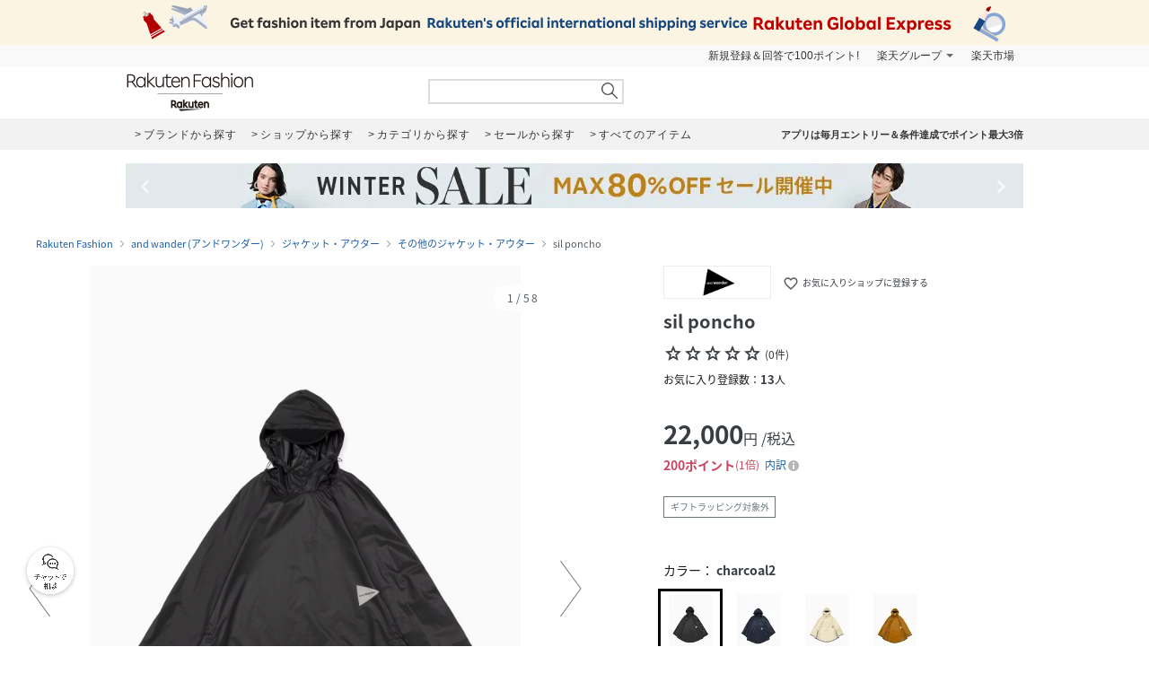

--- FILE ---
content_type: text/html; charset=UTF-8
request_url: https://brandavenue.rakuten.co.jp/item/KG1347/?product_color_cd=01&s-id=brn_search_list
body_size: 21144
content:
<!DOCTYPE html PUBLIC "-//W3C//DTD XHTML 1.0 Transitional//EN"
        "http://www.w3.org/TR/xhtml1/DTD/xhtml1-transitional.dtd">
<html lang="ja" xmlns="http://www.w3.org/1999/xhtml">
<head>
<link rel="stylesheet" href="https://fonts.googleapis.com/icon?family=Material+Icons">
<link rel="stylesheet" href="https://fonts.googleapis.com/css2?family=Material+Symbols+Outlined:opsz,wght,FILL,GRAD@20..48,100..700,0..1,-50..200">
<link type="text/css" rel="stylesheet" href="https://brandavenue.r10s.jp/css/library/pc/v2.0/style.css?20250703" media="all" />
<link type="text/css" rel="stylesheet" href="https://brandavenue.r10s.jp/css/library/pc/v2.0/item_overwrite.css?20240118" media="all">
<link type="text/css" rel="stylesheet" href="https://r.r10s.jp/com/js/d/bdg/1.7/bdg.css" media="all" />

<script type="text/javascript" src="//ajax.googleapis.com/ajax/libs/jquery/1.7.2/jquery.min.js"></script>


<style>
/* ポイントCPN開催時 NCPフォントサイズ大きくする */
.point-summary__total___3rYYD {font-size: 20px;font-weight: bold!important;}
.point-superdeal {font-size: 16px; font-weight: bold;}
.point-summary__campaign___2KiT- {font-weight: bold;}
.point-summary__campaign___2KiT- li {font-weight: bold;}
</style>



<title>and wander｜sil poncho | Rakuten Fashion(楽天ファッション／旧楽天ブランドアベニュー)KG1347</title>
<link rel="canonical" href="https://brandavenue.rakuten.co.jp/item/KG1347/">
 <meta name="description" content="★3,980円(税込)以上送料無料★sil poncho商品ページです。 | ファッション通販サイト 楽天ファッション(旧楽天ブランドアベニュー)KG1347">
 <meta name="keywords" content="アンドワンダー,and wander,KG1347,sil poncho,ジャケット・アウター,通販,新作,送料無料,ファッション,Rakuten Fashion,楽天ファッション,楽天ブランドアベニュー">
<meta name="robots" content="index" />
<meta property="og:title" content="ファッション通販 Rakuten Fashion">
 <meta property="og:url" content="https://brandavenue.rakuten.co.jp/item/KG1347/?affid=fac1000002&product_color_cd=01">
 <meta property="og:description" content="and wanderのsil ponchoです。and wanderの通販ならRakuten Fashionへ。">
 <meta property="og:image" content="https://tshop.r10s.jp/stylife/cabinet/item/347/kg1347-01_1.jpg?fitin=56:75&composite-to=center,center|56:75">
 <meta property="og:type" content="product">
 <meta property="og:site_name" content="Rakuten Fashion">
 <meta property="fb:admins" content="100003128841168">
 <meta property="fb:page_id" content="136171983112504" />
</head>
<body data-phoenix-rba_ui_test_pc>

<div id="page">

    <div id="headerArea">
        
<script>
  (function($) {
    $(function() {
              var productId = 'KG1347';
        var item_id  = '14419030';
        if (0 == 0) {
          var item_price_id = '22000';
        } else {
          var item_price_id = '22000';
        }

        var brandCd = '5628';
        var url = "/item/asyncgtmitem/?productId=" + productId + "&item_id=" + item_id + "&item_price_id=" +item_price_id + "&brand_cd=" +brandCd;
        $.get(url, function(data) {
          var data_layer = data.gtm.data_layer;
          var gtm_js = data.gtm.gtm_js;

                    var data_layer_tags = document.createElement('script');
          data_layer_tags.appendChild(document.createTextNode(data_layer));
          document.getElementById("gtm_async_item").appendChild(data_layer_tags);

                    var gtm_js_tags = document.createElement('script');
          gtm_js_tags.appendChild(document.createTextNode(gtm_js));
          document.getElementById("gtm_async_item").appendChild(gtm_js_tags);
        });
    })
  })(jQuery);
</script>
<div class="gtm_async_item" id ="gtm_async_item">
<!-- Variables for GTM -->
</div>


<div id="HTMLBlock87912" class="HTMLBlock">
<!-- script for banner display and targeting -->
<script src="//r.r10s.jp/com/inc/navi/common_banner/mno/js/create_ichiba.js"></script>
<!-- PC header banner -->
<div id="mkdiv_header_pitari"></div>
</div>
<div id="HTMLBlock87417" class="HTMLBlock">
<!-- Standard RakutenCommonHeader v0.1.4 HTML starts-->
<div class="rc-h-standard rc-h-liquid">
  <noscript>
    <div class="rc-h-noscript-bar">
      <div class="rc-h-inner">
        <p>JavaScriptが無効の為、一部のコンテンツをご利用いただけません。JavaScriptの設定を有効にしてからご利用いただきますようお願いいたします。（<a href="https://ichiba.faq.rakuten.net/detail/000006432">設定方法</a>）</p>
      </div>
    </div>
  </noscript>
  <div class="rc-h-utility-bar">
    <div class="rc-h-inner">
      <ul class="rc-h-group-nav">
        <li id="grpNote">
          <noscript><a href="https://card.rakuten.co.jp/entry/">今すぐ2,000ポイント！</a></noscript>
        </li>
        <li class="rc-h-dropdown rc-h-group-dropdown"><a href="//www.rakuten.co.jp/sitemap/">楽天グループ</a>
          <ul class="rc-h-dropdown-panel">
            <li><a href="https://sm.rakuten.co.jp/?scid=wi_rfs_slist&xadid=wi_rfs_slist" rel="nofollow">楽天マート</a></li>
            <li><a href="//beauty.rakuten.co.jp/?scid=wi_grp_gmx_rba_hepullbu_bea" rel="nofollow">ビューティ</a></li>
            <li><a href="//books.rakuten.co.jp/e-book/?scid=wi_grp_gmx_rba_hepullbu_kob" rel="nofollow">楽天Kobo</a></li>
            <li><a href="//ticket.rakuten.co.jp/?scid=wi_grp_gmx_rba_hepullbu_tic" rel="nofollow">楽天チケット</a></li>
            <li><a href="//uranai.rakuten.co.jp/?scid=wi_grp_gmx_rba_hepullbu_frt" rel="nofollow">楽天占い</a></li>
            <li><a href="//www.rakuten.co.jp/sitemap/">サービス一覧</a></li>
          </ul>
        </li>

        <li style="padding-right:0;"><a href="//www.rakuten.co.jp/">楽天市場</a></li>
      </ul>
    </div>
  </div>

</div>
<!-- Standard RakutenCommonHeader v0.1.4 HTML ends-->
<!-- Standard RakutenCommonHeader v0.1.4 JS starts-->
<script src="//jp.rakuten-static.com/1/js/lib/prm_selector_02.js"></script>
<script src="https://brandavenue.r10s.jp/js/vendor/common/sentry_bundle.min.js"></script>
<script type="text/javascript" src="https://brandavenue.r10s.jp/js/app/common/sentry/sentry.js"></script>
<!-- <script src="/library/tlb/js/rc-h-standard.js"></script> -->
<!-- Standard RakutenCommonHeader v0.1.4 JS ends--></div>
<div id="HTMLBlock39646" class="HTMLBlock">
<!-- スーパーユーザー表記 -->
</div>

<div id="HTMLBlock941" class="HTMLBlock">
<div id="headerLoginParts">
<div class="gb-rbaheaderscrollnav">
<div class="gb-rbaheaderscrollnav-in">
<div id="gblheader" style="position: inherit; top: 0px; z-index: 1000;">
</div>
</div>
</div>
</div></div>
<div id="HTMLBlock61447" class="HTMLBlock">
   <div class="rbaheaderscrollnav clearfix">
<div class="rbaheaderscrollnav-in">

<!--ブランドクーポン--
<div style="background:#bf0000; height:50px; width:100%; margin:0 auto; text-align:center;">
  <a href="/contents/marathon/brandcoupon/?l-id=brn_head_bnr_pc_bc">
    <img src="//brandavenue.r10s.jp/img/library/index/header_20190919_4000_bc.png">
  </a>
</div>
------>

<!--SPUバナー---
<div style="background:#bf0000; height:50px; width:100%; margin:0 auto; text-align:center;">
  <a href="/guide/spu/?l-id=brn_head_bnr_pc_spu">
    <img src="//brandavenue.r10s.jp/img/library/index/header_20191001_spu.png">
  </a>
</div>
----------------->	

	<div id="headerTop" class="tlb_clearfix">
      <h1 id="rbaLogo">
        <a href="/?l-id=brn_head_logo">Rakuten Fashion</a>
      </h1>
<!--------------------------- 検索窓 ------------------------------->
   <div id="search">
     <form id="searchform" name="searchform" action="/all-sites/item/" method="get">
       <div class="sggstInputWrap">
   <input type="text" value="" id="keywords" name="free_word" autocomplete="off" suggesttype="keyword">
  </div>
 <input type="hidden" id="dummyselectbox" isDummy="true">
 <input value="0" name="sale" type="hidden">
 <!--<input value="01" name="site_cd[]" type="hidden">-->
 <input value="1" name="inventory_flg" type="hidden">
 <input id="searchBtn" name="searchBtn" alt="" src="https://brandavenue.r10s.jp/img/library/01/pc_img/top/search.png" javascript:clickedButton = true;$('#ccm-form-submit-button').get(0).click()
type="image">
     </form>
   </div>
<!---------------------------------------------------------------------->
<p id="pText"></p>


      <div id='async-login-header'></div>

    </div>
  </div>
 </div>
	</div>



<div id="HTMLBlock66230" class="HTMLBlock">
<!--top-alert-->
<div class="top-alert__wrapper">
  <!-- <div class="top-alert__description top-alert__description--2"><a href="https://ichiba.faq.rakuten.net/detail/000033569">台風の影響について</a></div> -->
  <!-- <div class="top-alert__description top-alert__description--2"><a href="/announce/">カテゴリ情報のメンテナンスによるサイト影響について</a></div> -->
  <!--
    <div class="top-alert__description top-alert__description--2">
      <a href="https://ichiba.faq.rakuten.net/detail/000030763" target="_blank">東北地方を中心とする地震の影響について</a>
  </div>
-->
  <!--<div class="top-alert__description top-alert__description--2">
      <a href="https://ichiba.faq.rakuten.net/detail/000030763" target="_blank">天候不良による影響について</a>
  </div> -->
  <!-- <div class="top-alert__description top-alert__description--2">
      <a href="//brandavenue.rakuten.co.jp/announce/" target="_blank">【重要なお知らせ】Rakuten Fashionを装った注文確認メールについて</a>
    </div> -->
  <!------------------
    <div class="top-alert__description top-alert__description--2">
      <a href="//brandavenue.rakuten.co.jp/announce/" target="_blank">【重要なお知らせ】Rakuten Fashion公式インスタグラムの「偽アカウント」にご注意ください</a>
  </div>
    <div class="top-alert__description top-alert__description--2">
      <a href="https://ichiba.faq.rakuten.net/detail/000011939" target="_blank">大雨の影響について</a>
  </div>

     <div class="top-alert__description top-alert__description--2">
           <a href="//brandavenue.rakuten.co.jp/announce/">Rakuten Fashion カスタマーセンターの営業時間短縮について</a>
     </div>

     <div class="top-alert__description top-alert__description--2">
           <a href="https://ichiba.faq.rakuten.net/detail/000012052" target="_blank">新型コロナウイルス対応に伴う影響について</a>
     </div>

     <div class="top-alert__description top-alert__description--2">
           <a href="https://brandavenue.rakuten.co.jp/contents/charity/?l-id=notification_charity" target="_blank">新型コロナウイルス感染症対策支援金として、期間中のご注文一回につき100円を寄付いたします。</a>
       </div>

     <div class="top-alert__description top-alert__description--2">
           <a href="/info">ショップメンテナンスのお知らせ</a>
       </div>
   --------------->
</div>
<!--end of top-alert--></div>

<div id="HTMLBlock76742" class="HTMLBlock">
<div id="headerBottom" class="tlb_clearfix">

<div class="headerNaviArea">
<div id="graylist"> 
     <a href="/brandlist/?l-id=brn_head_brand"> <span class="listbt internallink">ブランドから探す </span></a>
     <a href="/shoplist/?l-id=brn_head_shop"> <span class="listbt internallink">ショップから探す  </span></a>
     <a href="/categorylist/?l-id=brn_head_category"> <span class="listbt internallink">カテゴリから探す </span></a>
      <a href="/all-sites/item/?sale=2&l-id=brn_head_saleitem"><span class="listbt internallink">セールから探す </span> </a>
     <a href="/all-sites/item/?l-id=brn_head_allitem"> <span class="listbt internallink">すべてのアイテム </span></a>
</div>
    
<ul class="infoArea">   
	<li class="shipping"><a href="https://brandavenue.rakuten.co.jp/contents/rfapp/?l-id=brn_head_rfapp">アプリは毎月エントリー＆条件達成でポイント最大3倍</a></li>
</ul>
</div>

</div></div>


<div id="HTMLBlock66689" class="HTMLBlock">
<div class="content-container l-container">
  <div class="swiper-container top-banner">
    <div class="swiper-wrapper"> </div>
    <div class="item-arrow-wrapper">
      <div class="swiper-button-prev top_banner-button-prev"> <i class="material-icons">keyboard_arrow_left</i> </div>
      <div class="swiper-button-next top_banner-button-next"> <i class="material-icons">keyboard_arrow_right</i> </div>
    </div>
  </div>
</div></div>
    </div>

    <div id="areaWrapper">
        
            <script>
        // All the configuration for floating-coupon component.
        window.floating_coupon_state={
          itemId: "14419030",
          locId: "101",
          price: "22000",
          shopId: "279405",
        }        
      </script>
      <script type="text/javascript" async src="/rf-item-coupon"></script>
      
    <div id="fitsme_domain" domain="search.rakuten.co.jp/fointegration"></div>
  <div id="articlenr" arno="279405_14419030"></div>
  <div id="contexturl" imgurl="https://brandavenue.rakuten.co.jp/item/KG1347/"></div>
<script type="text/javascript" src="https://brandavenue.r10s.jp/js/vendor/common/page_fitsme-1.2.0.min.js" charset="EUC-JP" crossorigin="anonymous"></script>



  <ul class="breadcrumb-list">
    <li class="breadcrumb-item"><a href="/">Rakuten Fashion</a></li>
    <li class="breadcrumb-item"><a href="/ba/shop-andwander/">and wander (アンドワンダー)</a></li>
    <li class="breadcrumb-item"><a href="/ba/shop-andwander/cateb-0000002001/">ジャケット・アウター</a></li>
    <li class="breadcrumb-item"><a href="/ba/shop-andwander/cateb-0000002001/catem-0000005021/">その他のジャケット・アウター</a></li>
    <li class="breadcrumb-item">sil poncho</li>
  </ul>

<main class="content-container l-container">
  <div class="l-item-left">
    <div class="item-images">
      <div class="item-images-container">
        <div class="item-images-swiper-container swiper-container">
          <ul class="swiper-wrapper item-images-list">
                          <li class="swiper-slide item-images-item color-variation" data-color="charcoal2" data-color-cd="charcoal2">
                <img src=//tshop.r10s.jp/stylife/cabinet/item/347/kg1347-01_1.jpg?fitin=1500:1800&composite-to=center,center|1500:1800 alt="sil poncho" width="600" height="720">
              </li>
                          <li class="swiper-slide item-images-item color-variation" data-color="blue" data-color-cd="blue">
                <img src=//tshop.r10s.jp/stylife/cabinet/item/347/kg1347-04_1.jpg?fitin=1500:1800&composite-to=center,center|1500:1800 alt="sil poncho" width="600" height="720">
              </li>
                          <li class="swiper-slide item-images-item color-variation" data-color="off white1" data-color-cd="off white1">
                <img src=//tshop.r10s.jp/stylife/cabinet/item/347/kg1347-02_1.jpg?fitin=1500:1800&composite-to=center,center|1500:1800 alt="sil poncho" width="600" height="720">
              </li>
                          <li class="swiper-slide item-images-item color-variation" data-color="yellow" data-color-cd="yellow">
                <img src=//tshop.r10s.jp/stylife/cabinet/item/347/kg1347-03_1.jpg?fitin=1500:1800&composite-to=center,center|1500:1800 alt="sil poncho" width="600" height="720">
              </li>
                                                      <li class="swiper-slide item-images-item">
                  <img src=//tshop.r10s.jp/stylife/cabinet/item/347/kg1347-04_2.jpg?fitin=1500:1800&composite-to=center,center|1500:1800 alt="sil poncho" width="600" height="720">
                </li>
                              <li class="swiper-slide item-images-item">
                  <img src=//tshop.r10s.jp/stylife/cabinet/item/347/kg1347-04_3.jpg?fitin=1500:1800&composite-to=center,center|1500:1800 alt="sil poncho" width="600" height="720">
                </li>
                              <li class="swiper-slide item-images-item">
                  <img src=//tshop.r10s.jp/stylife/cabinet/item/347/kg1347-04_4.jpg?fitin=1500:1800&composite-to=center,center|1500:1800 alt="sil poncho" width="600" height="720">
                </li>
                              <li class="swiper-slide item-images-item">
                  <img src=//tshop.r10s.jp/stylife/cabinet/item/347/kg1347-04_5.jpg?fitin=1500:1800&composite-to=center,center|1500:1800 alt="sil poncho" width="600" height="720">
                </li>
                              <li class="swiper-slide item-images-item">
                  <img src=//tshop.r10s.jp/stylife/cabinet/item/347/kg1347-04_6.jpg?fitin=1500:1800&composite-to=center,center|1500:1800 alt="sil poncho" width="600" height="720">
                </li>
                              <li class="swiper-slide item-images-item">
                  <img src=//tshop.r10s.jp/stylife/cabinet/item/347/kg1347-04_7.jpg?fitin=1500:1800&composite-to=center,center|1500:1800 alt="sil poncho" width="600" height="720">
                </li>
                              <li class="swiper-slide item-images-item">
                  <img src=//tshop.r10s.jp/stylife/cabinet/item/347/kg1347-04_8.jpg?fitin=1500:1800&composite-to=center,center|1500:1800 alt="sil poncho" width="600" height="720">
                </li>
                              <li class="swiper-slide item-images-item">
                  <img src=//tshop.r10s.jp/stylife/cabinet/item/347/kg1347-04_9.jpg?fitin=1500:1800&composite-to=center,center|1500:1800 alt="sil poncho" width="600" height="720">
                </li>
                              <li class="swiper-slide item-images-item">
                  <img src=//tshop.r10s.jp/stylife/cabinet/item/347/kg1347-04_10.jpg?fitin=1500:1800&composite-to=center,center|1500:1800 alt="sil poncho" width="600" height="720">
                </li>
                              <li class="swiper-slide item-images-item">
                  <img src=//tshop.r10s.jp/stylife/cabinet/item/347/kg1347-04_11.jpg?fitin=1500:1800&composite-to=center,center|1500:1800 alt="sil poncho" width="600" height="720">
                </li>
                              <li class="swiper-slide item-images-item">
                  <img src=//tshop.r10s.jp/stylife/cabinet/item/347/kg1347-04_12.jpg?fitin=1500:1800&composite-to=center,center|1500:1800 alt="sil poncho" width="600" height="720">
                </li>
                              <li class="swiper-slide item-images-item">
                  <img src=//tshop.r10s.jp/stylife/cabinet/item/347/kg1347-04_13.jpg?fitin=1500:1800&composite-to=center,center|1500:1800 alt="sil poncho" width="600" height="720">
                </li>
                              <li class="swiper-slide item-images-item">
                  <img src=//tshop.r10s.jp/stylife/cabinet/item/347/kg1347-04_14.jpg?fitin=1500:1800&composite-to=center,center|1500:1800 alt="sil poncho" width="600" height="720">
                </li>
                              <li class="swiper-slide item-images-item">
                  <img src=//tshop.r10s.jp/stylife/cabinet/item/347/kg1347-04_15.jpg?fitin=1500:1800&composite-to=center,center|1500:1800 alt="sil poncho" width="600" height="720">
                </li>
                              <li class="swiper-slide item-images-item">
                  <img src=//tshop.r10s.jp/stylife/cabinet/item/347/kg1347-04_16.jpg?fitin=1500:1800&composite-to=center,center|1500:1800 alt="sil poncho" width="600" height="720">
                </li>
                              <li class="swiper-slide item-images-item">
                  <img src=//tshop.r10s.jp/stylife/cabinet/item/347/kg1347-01_2.jpg?fitin=1500:1800&composite-to=center,center|1500:1800 alt="sil poncho" width="600" height="720">
                </li>
                              <li class="swiper-slide item-images-item">
                  <img src=//tshop.r10s.jp/stylife/cabinet/item/347/kg1347-01_3.jpg?fitin=1500:1800&composite-to=center,center|1500:1800 alt="sil poncho" width="600" height="720">
                </li>
                              <li class="swiper-slide item-images-item">
                  <img src=//tshop.r10s.jp/stylife/cabinet/item/347/kg1347-01_4.jpg?fitin=1500:1800&composite-to=center,center|1500:1800 alt="sil poncho" width="600" height="720">
                </li>
                              <li class="swiper-slide item-images-item">
                  <img src=//tshop.r10s.jp/stylife/cabinet/item/347/kg1347-01_5.jpg?fitin=1500:1800&composite-to=center,center|1500:1800 alt="sil poncho" width="600" height="720">
                </li>
                              <li class="swiper-slide item-images-item">
                  <img src=//tshop.r10s.jp/stylife/cabinet/item/347/kg1347-01_6.jpg?fitin=1500:1800&composite-to=center,center|1500:1800 alt="sil poncho" width="600" height="720">
                </li>
                              <li class="swiper-slide item-images-item">
                  <img src=//tshop.r10s.jp/stylife/cabinet/item/347/kg1347-01_7.jpg?fitin=1500:1800&composite-to=center,center|1500:1800 alt="sil poncho" width="600" height="720">
                </li>
                              <li class="swiper-slide item-images-item">
                  <img src=//tshop.r10s.jp/stylife/cabinet/item/347/kg1347-01_8.jpg?fitin=1500:1800&composite-to=center,center|1500:1800 alt="sil poncho" width="600" height="720">
                </li>
                              <li class="swiper-slide item-images-item">
                  <img src=//tshop.r10s.jp/stylife/cabinet/item/347/kg1347-01_9.jpg?fitin=1500:1800&composite-to=center,center|1500:1800 alt="sil poncho" width="600" height="720">
                </li>
                              <li class="swiper-slide item-images-item">
                  <img src=//tshop.r10s.jp/stylife/cabinet/item/347/kg1347-01_10.jpg?fitin=1500:1800&composite-to=center,center|1500:1800 alt="sil poncho" width="600" height="720">
                </li>
                              <li class="swiper-slide item-images-item">
                  <img src=//tshop.r10s.jp/stylife/cabinet/item/347/kg1347-01_11.jpg?fitin=1500:1800&composite-to=center,center|1500:1800 alt="sil poncho" width="600" height="720">
                </li>
                              <li class="swiper-slide item-images-item">
                  <img src=//tshop.r10s.jp/stylife/cabinet/item/347/kg1347-01_12.jpg?fitin=1500:1800&composite-to=center,center|1500:1800 alt="sil poncho" width="600" height="720">
                </li>
                              <li class="swiper-slide item-images-item">
                  <img src=//tshop.r10s.jp/stylife/cabinet/item/347/kg1347-01_13.jpg?fitin=1500:1800&composite-to=center,center|1500:1800 alt="sil poncho" width="600" height="720">
                </li>
                              <li class="swiper-slide item-images-item">
                  <img src=//tshop.r10s.jp/stylife/cabinet/item/347/kg1347-01_14.jpg?fitin=1500:1800&composite-to=center,center|1500:1800 alt="sil poncho" width="600" height="720">
                </li>
                              <li class="swiper-slide item-images-item">
                  <img src=//tshop.r10s.jp/stylife/cabinet/item/347/kg1347-02_2.jpg?fitin=1500:1800&composite-to=center,center|1500:1800 alt="sil poncho" width="600" height="720">
                </li>
                              <li class="swiper-slide item-images-item">
                  <img src=//tshop.r10s.jp/stylife/cabinet/item/347/kg1347-02_3.jpg?fitin=1500:1800&composite-to=center,center|1500:1800 alt="sil poncho" width="600" height="720">
                </li>
                              <li class="swiper-slide item-images-item">
                  <img src=//tshop.r10s.jp/stylife/cabinet/item/347/kg1347-02_4.jpg?fitin=1500:1800&composite-to=center,center|1500:1800 alt="sil poncho" width="600" height="720">
                </li>
                              <li class="swiper-slide item-images-item">
                  <img src=//tshop.r10s.jp/stylife/cabinet/item/347/kg1347-02_5.jpg?fitin=1500:1800&composite-to=center,center|1500:1800 alt="sil poncho" width="600" height="720">
                </li>
                              <li class="swiper-slide item-images-item">
                  <img src=//tshop.r10s.jp/stylife/cabinet/item/347/kg1347-02_6.jpg?fitin=1500:1800&composite-to=center,center|1500:1800 alt="sil poncho" width="600" height="720">
                </li>
                              <li class="swiper-slide item-images-item">
                  <img src=//tshop.r10s.jp/stylife/cabinet/item/347/kg1347-02_7.jpg?fitin=1500:1800&composite-to=center,center|1500:1800 alt="sil poncho" width="600" height="720">
                </li>
                              <li class="swiper-slide item-images-item">
                  <img src=//tshop.r10s.jp/stylife/cabinet/item/347/kg1347-02_8.jpg?fitin=1500:1800&composite-to=center,center|1500:1800 alt="sil poncho" width="600" height="720">
                </li>
                              <li class="swiper-slide item-images-item">
                  <img src=//tshop.r10s.jp/stylife/cabinet/item/347/kg1347-02_9.jpg?fitin=1500:1800&composite-to=center,center|1500:1800 alt="sil poncho" width="600" height="720">
                </li>
                              <li class="swiper-slide item-images-item">
                  <img src=//tshop.r10s.jp/stylife/cabinet/item/347/kg1347-02_10.jpg?fitin=1500:1800&composite-to=center,center|1500:1800 alt="sil poncho" width="600" height="720">
                </li>
                              <li class="swiper-slide item-images-item">
                  <img src=//tshop.r10s.jp/stylife/cabinet/item/347/kg1347-02_11.jpg?fitin=1500:1800&composite-to=center,center|1500:1800 alt="sil poncho" width="600" height="720">
                </li>
                              <li class="swiper-slide item-images-item">
                  <img src=//tshop.r10s.jp/stylife/cabinet/item/347/kg1347-02_12.jpg?fitin=1500:1800&composite-to=center,center|1500:1800 alt="sil poncho" width="600" height="720">
                </li>
                              <li class="swiper-slide item-images-item">
                  <img src=//tshop.r10s.jp/stylife/cabinet/item/347/kg1347-02_13.jpg?fitin=1500:1800&composite-to=center,center|1500:1800 alt="sil poncho" width="600" height="720">
                </li>
                              <li class="swiper-slide item-images-item">
                  <img src=//tshop.r10s.jp/stylife/cabinet/item/347/kg1347-02_14.jpg?fitin=1500:1800&composite-to=center,center|1500:1800 alt="sil poncho" width="600" height="720">
                </li>
                              <li class="swiper-slide item-images-item">
                  <img src=//tshop.r10s.jp/stylife/cabinet/item/347/kg1347-03_2.jpg?fitin=1500:1800&composite-to=center,center|1500:1800 alt="sil poncho" width="600" height="720">
                </li>
                              <li class="swiper-slide item-images-item">
                  <img src=//tshop.r10s.jp/stylife/cabinet/item/347/kg1347-03_3.jpg?fitin=1500:1800&composite-to=center,center|1500:1800 alt="sil poncho" width="600" height="720">
                </li>
                              <li class="swiper-slide item-images-item">
                  <img src=//tshop.r10s.jp/stylife/cabinet/item/347/kg1347-03_4.jpg?fitin=1500:1800&composite-to=center,center|1500:1800 alt="sil poncho" width="600" height="720">
                </li>
                              <li class="swiper-slide item-images-item">
                  <img src=//tshop.r10s.jp/stylife/cabinet/item/347/kg1347-03_5.jpg?fitin=1500:1800&composite-to=center,center|1500:1800 alt="sil poncho" width="600" height="720">
                </li>
                              <li class="swiper-slide item-images-item">
                  <img src=//tshop.r10s.jp/stylife/cabinet/item/347/kg1347-03_6.jpg?fitin=1500:1800&composite-to=center,center|1500:1800 alt="sil poncho" width="600" height="720">
                </li>
                              <li class="swiper-slide item-images-item">
                  <img src=//tshop.r10s.jp/stylife/cabinet/item/347/kg1347-03_7.jpg?fitin=1500:1800&composite-to=center,center|1500:1800 alt="sil poncho" width="600" height="720">
                </li>
                              <li class="swiper-slide item-images-item">
                  <img src=//tshop.r10s.jp/stylife/cabinet/item/347/kg1347-03_8.jpg?fitin=1500:1800&composite-to=center,center|1500:1800 alt="sil poncho" width="600" height="720">
                </li>
                              <li class="swiper-slide item-images-item">
                  <img src=//tshop.r10s.jp/stylife/cabinet/item/347/kg1347-03_9.jpg?fitin=1500:1800&composite-to=center,center|1500:1800 alt="sil poncho" width="600" height="720">
                </li>
                              <li class="swiper-slide item-images-item">
                  <img src=//tshop.r10s.jp/stylife/cabinet/item/347/kg1347-03_10.jpg?fitin=1500:1800&composite-to=center,center|1500:1800 alt="sil poncho" width="600" height="720">
                </li>
                              <li class="swiper-slide item-images-item">
                  <img src=//tshop.r10s.jp/stylife/cabinet/item/347/kg1347-03_11.jpg?fitin=1500:1800&composite-to=center,center|1500:1800 alt="sil poncho" width="600" height="720">
                </li>
                              <li class="swiper-slide item-images-item">
                  <img src=//tshop.r10s.jp/stylife/cabinet/item/347/kg1347-03_12.jpg?fitin=1500:1800&composite-to=center,center|1500:1800 alt="sil poncho" width="600" height="720">
                </li>
                              <li class="swiper-slide item-images-item">
                  <img src=//tshop.r10s.jp/stylife/cabinet/item/347/kg1347-03_13.jpg?fitin=1500:1800&composite-to=center,center|1500:1800 alt="sil poncho" width="600" height="720">
                </li>
                              <li class="swiper-slide item-images-item">
                  <img src=//tshop.r10s.jp/stylife/cabinet/item/347/kg1347-03_14.jpg?fitin=1500:1800&composite-to=center,center|1500:1800 alt="sil poncho" width="600" height="720">
                </li>
                                    </ul>
          <div class="item-images-caption">
            <div class="item-images-caption-inner">
              <span class="item-images-caption-num"></span>
            </div>
          </div>
        </div>
        <div role="button" aria-label="前へ" class="item-images-prev" data-ratid="rba_item_image_slide" data-ratevent="click" data-ratparam="all"></div>
        <div role="button" aria-label="次へ" class="item-images-next" data-ratid="rba_item_image_slide" data-ratevent="click" data-ratparam="all"></div>
      </div>
      <div class="model-info">
                  <p class="model-height-size">
            <span class="color">charcoal2</span>
                          <span class="size"></span>
                      </p>
                  <p class="model-height-size">
            <span class="color">blue</span>
                          <span class="size"></span>
                      </p>
                  <p class="model-height-size">
            <span class="color">off white1</span>
                          <span class="size"></span>
                      </p>
                  <p class="model-height-size">
            <span class="color">yellow</span>
                          <span class="size"></span>
                      </p>
                                      <p class="model-height-size"><span class="size"></span></p>
                                        <p class="model-height-size"><span class="size"></span></p>
                                        <p class="model-height-size"><span class="size"></span></p>
                                        <p class="model-height-size"><span class="size"></span></p>
                                        <p class="model-height-size"><span class="size"></span></p>
                                        <p class="model-height-size"><span class="size"></span></p>
                                        <p class="model-height-size"><span class="size"></span></p>
                                        <p class="model-height-size"><span class="size"></span></p>
                                        <p class="model-height-size"><span class="size"></span></p>
                                        <p class="model-height-size"><span class="size"></span></p>
                                        <p class="model-height-size"><span class="size"></span></p>
                                        <p class="model-height-size"><span class="size"></span></p>
                                        <p class="model-height-size"><span class="size"></span></p>
                                        <p class="model-height-size"><span class="size"></span></p>
                                        <p class="model-height-size"><span class="size"></span></p>
                                        <p class="model-height-size"><span class="size"></span></p>
                                        <p class="model-height-size"><span class="size"></span></p>
                                        <p class="model-height-size"><span class="size"></span></p>
                                        <p class="model-height-size"><span class="size"></span></p>
                                        <p class="model-height-size"><span class="size"></span></p>
                                        <p class="model-height-size"><span class="size"></span></p>
                                        <p class="model-height-size"><span class="size"></span></p>
                                        <p class="model-height-size"><span class="size"></span></p>
                                        <p class="model-height-size"><span class="size"></span></p>
                                        <p class="model-height-size"><span class="size"></span></p>
                                        <p class="model-height-size"><span class="size"></span></p>
                                        <p class="model-height-size"><span class="size"></span></p>
                                        <p class="model-height-size"><span class="size"></span></p>
                                        <p class="model-height-size"><span class="size"></span></p>
                                        <p class="model-height-size"><span class="size"></span></p>
                                        <p class="model-height-size"><span class="size"></span></p>
                                        <p class="model-height-size"><span class="size"></span></p>
                                        <p class="model-height-size"><span class="size"></span></p>
                                        <p class="model-height-size"><span class="size"></span></p>
                                        <p class="model-height-size"><span class="size"></span></p>
                                        <p class="model-height-size"><span class="size"></span></p>
                                        <p class="model-height-size"><span class="size"></span></p>
                                        <p class="model-height-size"><span class="size"></span></p>
                                        <p class="model-height-size"><span class="size"></span></p>
                                        <p class="model-height-size"><span class="size"></span></p>
                                        <p class="model-height-size"><span class="size"></span></p>
                                        <p class="model-height-size"><span class="size"></span></p>
                                        <p class="model-height-size"><span class="size"></span></p>
                                        <p class="model-height-size"><span class="size"></span></p>
                                        <p class="model-height-size"><span class="size"></span></p>
                                        <p class="model-height-size"><span class="size"></span></p>
                                        <p class="model-height-size"><span class="size"></span></p>
                                        <p class="model-height-size"><span class="size"></span></p>
                                        <p class="model-height-size"><span class="size"></span></p>
                                        <p class="model-height-size"><span class="size"></span></p>
                                        <p class="model-height-size"><span class="size"></span></p>
                                        <p class="model-height-size"><span class="size"></span></p>
                                        <p class="model-height-size"><span class="size"></span></p>
                                        <p class="model-height-size"><span class="size"></span></p>
                        </div>
      <div class="item-images-thumbnail-container">
        <ul class="item-images-thumbnail-list clearfix">
                                    <li class="item-images-thumbnail-item item-images-thumbnail-item-active" data-ratId='rba_item_thumbnail' data-ratEvent='click' data-ratParam='all'>
                <img loading="lazy" src="//tshop.r10s.jp/stylife/cabinet/item/347/kg1347-01_1.jpg?fitin=110:132&composite-to=center,center|110:132" alt="charcoal2" width="110" height="132">
                <div class="model-color">charcoal2</div>
              </li>
                                                <li class="item-images-thumbnail-item" data-ratId='rba_item_thumbnail' data-ratEvent='click' data-ratParam='all'>
                <img loading="lazy" src=//tshop.r10s.jp/stylife/cabinet/item/347/kg1347-04_1.jpg?fitin=110:132&composite-to=center,center|110:132 alt="blue" width="110" height="132">
                <div class="model-color">blue</div>
              </li>
                                                <li class="item-images-thumbnail-item" data-ratId='rba_item_thumbnail' data-ratEvent='click' data-ratParam='all'>
                <img loading="lazy" src=//tshop.r10s.jp/stylife/cabinet/item/347/kg1347-02_1.jpg?fitin=110:132&composite-to=center,center|110:132 alt="off white1" width="110" height="132">
                <div class="model-color">off white1</div>
              </li>
                                                <li class="item-images-thumbnail-item" data-ratId='rba_item_thumbnail' data-ratEvent='click' data-ratParam='all'>
                <img loading="lazy" src=//tshop.r10s.jp/stylife/cabinet/item/347/kg1347-03_1.jpg?fitin=110:132&composite-to=center,center|110:132 alt="yellow" width="110" height="132">
                <div class="model-color">yellow</div>
              </li>
                                            <li class="item-images-thumbnail-item" data-ratId='rba_item_thumbnail' data-ratEvent='click' data-ratParam='all'>
              <img loading="lazy" src=//tshop.r10s.jp/stylife/cabinet/item/347/kg1347-04_2.jpg?fitin=110:132&composite-to=center,center|110:132 alt="" width="110" height="132">
            </li>
                      <li class="item-images-thumbnail-item" data-ratId='rba_item_thumbnail' data-ratEvent='click' data-ratParam='all'>
              <img loading="lazy" src=//tshop.r10s.jp/stylife/cabinet/item/347/kg1347-04_3.jpg?fitin=110:132&composite-to=center,center|110:132 alt="" width="110" height="132">
            </li>
                      <li class="item-images-thumbnail-item" data-ratId='rba_item_thumbnail' data-ratEvent='click' data-ratParam='all'>
              <img loading="lazy" src=//tshop.r10s.jp/stylife/cabinet/item/347/kg1347-04_4.jpg?fitin=110:132&composite-to=center,center|110:132 alt="" width="110" height="132">
            </li>
                      <li class="item-images-thumbnail-item" data-ratId='rba_item_thumbnail' data-ratEvent='click' data-ratParam='all'>
              <img loading="lazy" src=//tshop.r10s.jp/stylife/cabinet/item/347/kg1347-04_5.jpg?fitin=110:132&composite-to=center,center|110:132 alt="" width="110" height="132">
            </li>
                      <li class="item-images-thumbnail-item" data-ratId='rba_item_thumbnail' data-ratEvent='click' data-ratParam='all'>
              <img loading="lazy" src=//tshop.r10s.jp/stylife/cabinet/item/347/kg1347-04_6.jpg?fitin=110:132&composite-to=center,center|110:132 alt="" width="110" height="132">
            </li>
                      <li class="item-images-thumbnail-item" data-ratId='rba_item_thumbnail' data-ratEvent='click' data-ratParam='all'>
              <img loading="lazy" src=//tshop.r10s.jp/stylife/cabinet/item/347/kg1347-04_7.jpg?fitin=110:132&composite-to=center,center|110:132 alt="" width="110" height="132">
            </li>
                      <li class="item-images-thumbnail-item" data-ratId='rba_item_thumbnail' data-ratEvent='click' data-ratParam='all'>
              <img loading="lazy" src=//tshop.r10s.jp/stylife/cabinet/item/347/kg1347-04_8.jpg?fitin=110:132&composite-to=center,center|110:132 alt="" width="110" height="132">
            </li>
                      <li class="item-images-thumbnail-item" data-ratId='rba_item_thumbnail' data-ratEvent='click' data-ratParam='all'>
              <img loading="lazy" src=//tshop.r10s.jp/stylife/cabinet/item/347/kg1347-04_9.jpg?fitin=110:132&composite-to=center,center|110:132 alt="" width="110" height="132">
            </li>
                      <li class="item-images-thumbnail-item" data-ratId='rba_item_thumbnail' data-ratEvent='click' data-ratParam='all'>
              <img loading="lazy" src=//tshop.r10s.jp/stylife/cabinet/item/347/kg1347-04_10.jpg?fitin=110:132&composite-to=center,center|110:132 alt="" width="110" height="132">
            </li>
                      <li class="item-images-thumbnail-item" data-ratId='rba_item_thumbnail' data-ratEvent='click' data-ratParam='all'>
              <img loading="lazy" src=//tshop.r10s.jp/stylife/cabinet/item/347/kg1347-04_11.jpg?fitin=110:132&composite-to=center,center|110:132 alt="" width="110" height="132">
            </li>
                      <li class="item-images-thumbnail-item" data-ratId='rba_item_thumbnail' data-ratEvent='click' data-ratParam='all'>
              <img loading="lazy" src=//tshop.r10s.jp/stylife/cabinet/item/347/kg1347-04_12.jpg?fitin=110:132&composite-to=center,center|110:132 alt="" width="110" height="132">
            </li>
                      <li class="item-images-thumbnail-item" data-ratId='rba_item_thumbnail' data-ratEvent='click' data-ratParam='all'>
              <img loading="lazy" src=//tshop.r10s.jp/stylife/cabinet/item/347/kg1347-04_13.jpg?fitin=110:132&composite-to=center,center|110:132 alt="" width="110" height="132">
            </li>
                      <li class="item-images-thumbnail-item" data-ratId='rba_item_thumbnail' data-ratEvent='click' data-ratParam='all'>
              <img loading="lazy" src=//tshop.r10s.jp/stylife/cabinet/item/347/kg1347-04_14.jpg?fitin=110:132&composite-to=center,center|110:132 alt="" width="110" height="132">
            </li>
                      <li class="item-images-thumbnail-item" data-ratId='rba_item_thumbnail' data-ratEvent='click' data-ratParam='all'>
              <img loading="lazy" src=//tshop.r10s.jp/stylife/cabinet/item/347/kg1347-04_15.jpg?fitin=110:132&composite-to=center,center|110:132 alt="" width="110" height="132">
            </li>
                      <li class="item-images-thumbnail-item" data-ratId='rba_item_thumbnail' data-ratEvent='click' data-ratParam='all'>
              <img loading="lazy" src=//tshop.r10s.jp/stylife/cabinet/item/347/kg1347-04_16.jpg?fitin=110:132&composite-to=center,center|110:132 alt="" width="110" height="132">
            </li>
                      <li class="item-images-thumbnail-item" data-ratId='rba_item_thumbnail' data-ratEvent='click' data-ratParam='all'>
              <img loading="lazy" src=//tshop.r10s.jp/stylife/cabinet/item/347/kg1347-01_2.jpg?fitin=110:132&composite-to=center,center|110:132 alt="" width="110" height="132">
            </li>
                      <li class="item-images-thumbnail-item" data-ratId='rba_item_thumbnail' data-ratEvent='click' data-ratParam='all'>
              <img loading="lazy" src=//tshop.r10s.jp/stylife/cabinet/item/347/kg1347-01_3.jpg?fitin=110:132&composite-to=center,center|110:132 alt="" width="110" height="132">
            </li>
                      <li class="item-images-thumbnail-item" data-ratId='rba_item_thumbnail' data-ratEvent='click' data-ratParam='all'>
              <img loading="lazy" src=//tshop.r10s.jp/stylife/cabinet/item/347/kg1347-01_4.jpg?fitin=110:132&composite-to=center,center|110:132 alt="" width="110" height="132">
            </li>
                      <li class="item-images-thumbnail-item" data-ratId='rba_item_thumbnail' data-ratEvent='click' data-ratParam='all'>
              <img loading="lazy" src=//tshop.r10s.jp/stylife/cabinet/item/347/kg1347-01_5.jpg?fitin=110:132&composite-to=center,center|110:132 alt="" width="110" height="132">
            </li>
                      <li class="item-images-thumbnail-item" data-ratId='rba_item_thumbnail' data-ratEvent='click' data-ratParam='all'>
              <img loading="lazy" src=//tshop.r10s.jp/stylife/cabinet/item/347/kg1347-01_6.jpg?fitin=110:132&composite-to=center,center|110:132 alt="" width="110" height="132">
            </li>
                      <li class="item-images-thumbnail-item" data-ratId='rba_item_thumbnail' data-ratEvent='click' data-ratParam='all'>
              <img loading="lazy" src=//tshop.r10s.jp/stylife/cabinet/item/347/kg1347-01_7.jpg?fitin=110:132&composite-to=center,center|110:132 alt="" width="110" height="132">
            </li>
                      <li class="item-images-thumbnail-item" data-ratId='rba_item_thumbnail' data-ratEvent='click' data-ratParam='all'>
              <img loading="lazy" src=//tshop.r10s.jp/stylife/cabinet/item/347/kg1347-01_8.jpg?fitin=110:132&composite-to=center,center|110:132 alt="" width="110" height="132">
            </li>
                      <li class="item-images-thumbnail-item" data-ratId='rba_item_thumbnail' data-ratEvent='click' data-ratParam='all'>
              <img loading="lazy" src=//tshop.r10s.jp/stylife/cabinet/item/347/kg1347-01_9.jpg?fitin=110:132&composite-to=center,center|110:132 alt="" width="110" height="132">
            </li>
                      <li class="item-images-thumbnail-item" data-ratId='rba_item_thumbnail' data-ratEvent='click' data-ratParam='all'>
              <img loading="lazy" src=//tshop.r10s.jp/stylife/cabinet/item/347/kg1347-01_10.jpg?fitin=110:132&composite-to=center,center|110:132 alt="" width="110" height="132">
            </li>
                      <li class="item-images-thumbnail-item" data-ratId='rba_item_thumbnail' data-ratEvent='click' data-ratParam='all'>
              <img loading="lazy" src=//tshop.r10s.jp/stylife/cabinet/item/347/kg1347-01_11.jpg?fitin=110:132&composite-to=center,center|110:132 alt="" width="110" height="132">
            </li>
                      <li class="item-images-thumbnail-item" data-ratId='rba_item_thumbnail' data-ratEvent='click' data-ratParam='all'>
              <img loading="lazy" src=//tshop.r10s.jp/stylife/cabinet/item/347/kg1347-01_12.jpg?fitin=110:132&composite-to=center,center|110:132 alt="" width="110" height="132">
            </li>
                      <li class="item-images-thumbnail-item" data-ratId='rba_item_thumbnail' data-ratEvent='click' data-ratParam='all'>
              <img loading="lazy" src=//tshop.r10s.jp/stylife/cabinet/item/347/kg1347-01_13.jpg?fitin=110:132&composite-to=center,center|110:132 alt="" width="110" height="132">
            </li>
                      <li class="item-images-thumbnail-item" data-ratId='rba_item_thumbnail' data-ratEvent='click' data-ratParam='all'>
              <img loading="lazy" src=//tshop.r10s.jp/stylife/cabinet/item/347/kg1347-01_14.jpg?fitin=110:132&composite-to=center,center|110:132 alt="" width="110" height="132">
            </li>
                      <li class="item-images-thumbnail-item" data-ratId='rba_item_thumbnail' data-ratEvent='click' data-ratParam='all'>
              <img loading="lazy" src=//tshop.r10s.jp/stylife/cabinet/item/347/kg1347-02_2.jpg?fitin=110:132&composite-to=center,center|110:132 alt="" width="110" height="132">
            </li>
                      <li class="item-images-thumbnail-item" data-ratId='rba_item_thumbnail' data-ratEvent='click' data-ratParam='all'>
              <img loading="lazy" src=//tshop.r10s.jp/stylife/cabinet/item/347/kg1347-02_3.jpg?fitin=110:132&composite-to=center,center|110:132 alt="" width="110" height="132">
            </li>
                      <li class="item-images-thumbnail-item" data-ratId='rba_item_thumbnail' data-ratEvent='click' data-ratParam='all'>
              <img loading="lazy" src=//tshop.r10s.jp/stylife/cabinet/item/347/kg1347-02_4.jpg?fitin=110:132&composite-to=center,center|110:132 alt="" width="110" height="132">
            </li>
                      <li class="item-images-thumbnail-item" data-ratId='rba_item_thumbnail' data-ratEvent='click' data-ratParam='all'>
              <img loading="lazy" src=//tshop.r10s.jp/stylife/cabinet/item/347/kg1347-02_5.jpg?fitin=110:132&composite-to=center,center|110:132 alt="" width="110" height="132">
            </li>
                      <li class="item-images-thumbnail-item" data-ratId='rba_item_thumbnail' data-ratEvent='click' data-ratParam='all'>
              <img loading="lazy" src=//tshop.r10s.jp/stylife/cabinet/item/347/kg1347-02_6.jpg?fitin=110:132&composite-to=center,center|110:132 alt="" width="110" height="132">
            </li>
                      <li class="item-images-thumbnail-item" data-ratId='rba_item_thumbnail' data-ratEvent='click' data-ratParam='all'>
              <img loading="lazy" src=//tshop.r10s.jp/stylife/cabinet/item/347/kg1347-02_7.jpg?fitin=110:132&composite-to=center,center|110:132 alt="" width="110" height="132">
            </li>
                      <li class="item-images-thumbnail-item" data-ratId='rba_item_thumbnail' data-ratEvent='click' data-ratParam='all'>
              <img loading="lazy" src=//tshop.r10s.jp/stylife/cabinet/item/347/kg1347-02_8.jpg?fitin=110:132&composite-to=center,center|110:132 alt="" width="110" height="132">
            </li>
                      <li class="item-images-thumbnail-item" data-ratId='rba_item_thumbnail' data-ratEvent='click' data-ratParam='all'>
              <img loading="lazy" src=//tshop.r10s.jp/stylife/cabinet/item/347/kg1347-02_9.jpg?fitin=110:132&composite-to=center,center|110:132 alt="" width="110" height="132">
            </li>
                      <li class="item-images-thumbnail-item" data-ratId='rba_item_thumbnail' data-ratEvent='click' data-ratParam='all'>
              <img loading="lazy" src=//tshop.r10s.jp/stylife/cabinet/item/347/kg1347-02_10.jpg?fitin=110:132&composite-to=center,center|110:132 alt="" width="110" height="132">
            </li>
                      <li class="item-images-thumbnail-item" data-ratId='rba_item_thumbnail' data-ratEvent='click' data-ratParam='all'>
              <img loading="lazy" src=//tshop.r10s.jp/stylife/cabinet/item/347/kg1347-02_11.jpg?fitin=110:132&composite-to=center,center|110:132 alt="" width="110" height="132">
            </li>
                      <li class="item-images-thumbnail-item" data-ratId='rba_item_thumbnail' data-ratEvent='click' data-ratParam='all'>
              <img loading="lazy" src=//tshop.r10s.jp/stylife/cabinet/item/347/kg1347-02_12.jpg?fitin=110:132&composite-to=center,center|110:132 alt="" width="110" height="132">
            </li>
                      <li class="item-images-thumbnail-item" data-ratId='rba_item_thumbnail' data-ratEvent='click' data-ratParam='all'>
              <img loading="lazy" src=//tshop.r10s.jp/stylife/cabinet/item/347/kg1347-02_13.jpg?fitin=110:132&composite-to=center,center|110:132 alt="" width="110" height="132">
            </li>
                      <li class="item-images-thumbnail-item" data-ratId='rba_item_thumbnail' data-ratEvent='click' data-ratParam='all'>
              <img loading="lazy" src=//tshop.r10s.jp/stylife/cabinet/item/347/kg1347-02_14.jpg?fitin=110:132&composite-to=center,center|110:132 alt="" width="110" height="132">
            </li>
                      <li class="item-images-thumbnail-item" data-ratId='rba_item_thumbnail' data-ratEvent='click' data-ratParam='all'>
              <img loading="lazy" src=//tshop.r10s.jp/stylife/cabinet/item/347/kg1347-03_2.jpg?fitin=110:132&composite-to=center,center|110:132 alt="" width="110" height="132">
            </li>
                      <li class="item-images-thumbnail-item" data-ratId='rba_item_thumbnail' data-ratEvent='click' data-ratParam='all'>
              <img loading="lazy" src=//tshop.r10s.jp/stylife/cabinet/item/347/kg1347-03_3.jpg?fitin=110:132&composite-to=center,center|110:132 alt="" width="110" height="132">
            </li>
                      <li class="item-images-thumbnail-item" data-ratId='rba_item_thumbnail' data-ratEvent='click' data-ratParam='all'>
              <img loading="lazy" src=//tshop.r10s.jp/stylife/cabinet/item/347/kg1347-03_4.jpg?fitin=110:132&composite-to=center,center|110:132 alt="" width="110" height="132">
            </li>
                      <li class="item-images-thumbnail-item" data-ratId='rba_item_thumbnail' data-ratEvent='click' data-ratParam='all'>
              <img loading="lazy" src=//tshop.r10s.jp/stylife/cabinet/item/347/kg1347-03_5.jpg?fitin=110:132&composite-to=center,center|110:132 alt="" width="110" height="132">
            </li>
                      <li class="item-images-thumbnail-item" data-ratId='rba_item_thumbnail' data-ratEvent='click' data-ratParam='all'>
              <img loading="lazy" src=//tshop.r10s.jp/stylife/cabinet/item/347/kg1347-03_6.jpg?fitin=110:132&composite-to=center,center|110:132 alt="" width="110" height="132">
            </li>
                      <li class="item-images-thumbnail-item" data-ratId='rba_item_thumbnail' data-ratEvent='click' data-ratParam='all'>
              <img loading="lazy" src=//tshop.r10s.jp/stylife/cabinet/item/347/kg1347-03_7.jpg?fitin=110:132&composite-to=center,center|110:132 alt="" width="110" height="132">
            </li>
                      <li class="item-images-thumbnail-item" data-ratId='rba_item_thumbnail' data-ratEvent='click' data-ratParam='all'>
              <img loading="lazy" src=//tshop.r10s.jp/stylife/cabinet/item/347/kg1347-03_8.jpg?fitin=110:132&composite-to=center,center|110:132 alt="" width="110" height="132">
            </li>
                      <li class="item-images-thumbnail-item" data-ratId='rba_item_thumbnail' data-ratEvent='click' data-ratParam='all'>
              <img loading="lazy" src=//tshop.r10s.jp/stylife/cabinet/item/347/kg1347-03_9.jpg?fitin=110:132&composite-to=center,center|110:132 alt="" width="110" height="132">
            </li>
                      <li class="item-images-thumbnail-item" data-ratId='rba_item_thumbnail' data-ratEvent='click' data-ratParam='all'>
              <img loading="lazy" src=//tshop.r10s.jp/stylife/cabinet/item/347/kg1347-03_10.jpg?fitin=110:132&composite-to=center,center|110:132 alt="" width="110" height="132">
            </li>
                      <li class="item-images-thumbnail-item" data-ratId='rba_item_thumbnail' data-ratEvent='click' data-ratParam='all'>
              <img loading="lazy" src=//tshop.r10s.jp/stylife/cabinet/item/347/kg1347-03_11.jpg?fitin=110:132&composite-to=center,center|110:132 alt="" width="110" height="132">
            </li>
                      <li class="item-images-thumbnail-item" data-ratId='rba_item_thumbnail' data-ratEvent='click' data-ratParam='all'>
              <img loading="lazy" src=//tshop.r10s.jp/stylife/cabinet/item/347/kg1347-03_12.jpg?fitin=110:132&composite-to=center,center|110:132 alt="" width="110" height="132">
            </li>
                      <li class="item-images-thumbnail-item" data-ratId='rba_item_thumbnail' data-ratEvent='click' data-ratParam='all'>
              <img loading="lazy" src=//tshop.r10s.jp/stylife/cabinet/item/347/kg1347-03_13.jpg?fitin=110:132&composite-to=center,center|110:132 alt="" width="110" height="132">
            </li>
                      <li class="item-images-thumbnail-item" data-ratId='rba_item_thumbnail' data-ratEvent='click' data-ratParam='all'>
              <img loading="lazy" src=//tshop.r10s.jp/stylife/cabinet/item/347/kg1347-03_14.jpg?fitin=110:132&composite-to=center,center|110:132 alt="" width="110" height="132">
            </li>
                  </ul>
      </div>
    </div>

              
      <div class="styling" style="display:none;">
      <h2 class="styling-title">スタイリング</h2>
      <ul id="asyncList" class="styling-list"
        data-pc-count="5" data-sp-count="3"
        data-api="3" data-param="￣modelCd｜KG1347￣cnt｜20" data-json='' data-agent="pc"
                   data-ratId='rba_item_coordinate' data-ratEvent='appear' data-ratParam='all'
        ></ul>
    </div>
  

      </div>

  <div class="item-info" id="item_info" data-brand="5628">
    <div class="item-title">
                  <div class="item-shop-info clearfix">
        <a class="item-shop-logo" href="/ba/shop-andwander/?l2-id=brn_item_shop_logo">
          <img src="//brandavenue.r10s.jp/img/brand/5628.jpg?resize=170:50" class="logo" alt="and wander"/>
        </a>
        <div class="add-to-favorite-shop" data-ratId='brn_common_favshop_add_show-login' data-ratEvent='click' data-ratParam='all' data-brand-cd="5628" data-login="" data-device="1">
          <i class="material-icons">favorite_border</i>
          お気に入りショップに登録する
        </div>
        <div class="add-to-favorite-shop add-to-favorite-shop-added" style="display: none;"  data-ratId='brn_common_favshop_del' data-ratEvent='click' data-ratParam='all'>
          <i class="material-icons">favorite</i>
          お気に入りショップに登録済み
        </div>
      </div>
      
      <h1 class="item-name">sil poncho</h1>
      <div class="item-review">
        <span class="item-review-stars">
                      <i class="material-symbols-outlined item-review-stars-icon">star</i><i class="material-symbols-outlined item-review-stars-icon">star</i><i class="material-symbols-outlined item-review-stars-icon">star</i><i class="material-symbols-outlined item-review-stars-icon">star</i><i class="material-symbols-outlined item-review-stars-icon">star</i>
                  </span>
        <span class="item-review-count">
                      (0件)
                  </span>
      </div>
                    <div class="item-subscribers">
          お気に入り登録数：<span class="item-subscribers-count">13</span><span class="item-subscribers-unit">人</span>
        </div>
          </div>

    <div class="item-price">
      <p class="item-price-actual">
        <span class="item-price-actual-value">
          22,000<span class="item-price-actual-value-unit">円</span><span class="item-price-actual-value-tax">/税込</span>
        </span>
              </p>
      
            <div data-component="bdg-point-display" data-shop-id="279405" data-item-id="14419030" data-price="22000" data-tax-included="true" data-tax-rate="0.10" data-genre-id="558873" data-item-type="NORMAL"></div>

                </div>

              <div class="item-label"><span id="item-shipping-label" class="item-label-text" style="display:none;">最強翌日配送対象</span><span class="item-label-text">ギフトラッピング対象外</span></div>
    
    <div class="item-sku-actions"
    data-model="KG1347"
    data-site="01"
                 data-cart_url_info="https://basket.step.rakuten.co.jp/rms/mall/bs/cartadd/set"     data-shop_bid="279405"     data-item_id="14419030"     data-inventory_flg ="2" data-event="ES01_003_001" data-units="1">
      <div class="item-sku-actions-color">
        <p class="item-sku-actions-color-text">
          カラー：
          <span class="item-sku-actions-color-data">charcoal2</span>
        </p>
        <ul class="item-sku-actions-color-list">
                                    <li class="item-sku-actions-color-item active" data-color="charcoal2" data-color-cd="charcoal2" data-ratId='rba_item_sku_thumbnail' data-ratEvent='click' data-ratParam='all'>
                <img class="item-sku-actions-color-image" loading="lazy" src= //tshop.r10s.jp/stylife/cabinet/item/347/kg1347-01_1.jpg?fitin=60:72&composite-to=center,center|60:72 alt= charcoal2 width="60" height="72">
              </li>
                                                <li class="item-sku-actions-color-item" data-color="blue" data-color-cd="blue" data-ratId='rba_item_sku_thumbnail' data-ratEvent='click' data-ratParam='all'>
                <img class="item-sku-actions-color-image" loading="lazy" src= //tshop.r10s.jp/stylife/cabinet/item/347/kg1347-04_1.jpg?fitin=60:72&composite-to=center,center|60:72 alt= blue width="60" height="72">
              </li>
                                                <li class="item-sku-actions-color-item" data-color="off white1" data-color-cd="off white1" data-ratId='rba_item_sku_thumbnail' data-ratEvent='click' data-ratParam='all'>
                <img class="item-sku-actions-color-image" loading="lazy" src= //tshop.r10s.jp/stylife/cabinet/item/347/kg1347-02_1.jpg?fitin=60:72&composite-to=center,center|60:72 alt= off white1 width="60" height="72">
              </li>
                                                <li class="item-sku-actions-color-item" data-color="yellow" data-color-cd="yellow" data-ratId='rba_item_sku_thumbnail' data-ratEvent='click' data-ratParam='all'>
                <img class="item-sku-actions-color-image" loading="lazy" src= //tshop.r10s.jp/stylife/cabinet/item/347/kg1347-03_1.jpg?fitin=60:72&composite-to=center,center|60:72 alt= yellow width="60" height="72">
              </li>
                              </ul>
      </div>

              <table data-color="charcoal2" data-color-cd="charcoal2"
                      class="item-sku-actions-info show"
                  >
          <caption class="item-sku-actions-info-caption">サイズ</caption>
          <tbody>
                                                                    <tr data-variant_id="87883910">
                  <td><p class="item-sku-actions-info-size">Ｆ</p></td>
<td><p class="item-sku-actions-info-inventory">取り寄せ</p>
<p class="item-sku-actions-info-shipping">通常4-7日以内発送予定</p></td>
                  <td>
                    <div class="item-sku-actions-info-button">
                      <button class="item-sku-actions-info-favorite" id=KG1347_01_01 data-ratId='rba_item_fav_show-login' data-ratEvent='click' data-ratParam='all'>
                        <i class="material-icons">favorite_border</i>
                      </button>
                                                                                                    <form action="https://basket.step.rakuten.co.jp/rms/mall/bs/cartadd/set" class="item-sku-actions-form" name="form_item2" onsubmit="return submitOne(this);" method="post" action="https://basket.step.rakuten.co.jp/rms/mall/bs/cartadd/set" accept-charset="utf-8">

                              <input type="hidden" name="shop_bid" value="279405">
                              <input type="hidden" name="item_id" value="14419030">
                              <input type="hidden" name="inventory_flag" value="2">
                              <input type="hidden" name="__event" value="ES01_003_001">
                              <input type="hidden" name="units" value="1">
                              <input type="hidden" name="variant_id" value="87883910">
                                                            <button class="item-sku-actions-info-cart" data-ratId='rba_item_cart-in' data-ratEvent='click' data-ratParam='all'>かごに追加</button>
                            </form>
                                                                                            </div>
                  </td>
                </tr>
                                                                                        </tbody>
        </table>
              <table data-color="blue" data-color-cd="blue"
                      class="item-sku-actions-info"
                  >
          <caption class="item-sku-actions-info-caption">サイズ</caption>
          <tbody>
                                          <tr data-variant_id="87883909">
                  <td><p class="item-sku-actions-info-size">Ｆ</p></td>
<td><p class="item-sku-actions-info-inventory">取り寄せ</p>
<p class="item-sku-actions-info-shipping">通常4-7日以内発送予定</p></td>
                  <td>
                    <div class="item-sku-actions-info-button">
                      <button class="item-sku-actions-info-favorite" id=KG1347_04_01 data-ratId='rba_item_fav_show-login' data-ratEvent='click' data-ratParam='all'>
                        <i class="material-icons">favorite_border</i>
                      </button>
                                                                                                    <form action="https://basket.step.rakuten.co.jp/rms/mall/bs/cartadd/set" class="item-sku-actions-form" name="form_item2" onsubmit="return submitOne(this);" method="post" action="https://basket.step.rakuten.co.jp/rms/mall/bs/cartadd/set" accept-charset="utf-8">

                              <input type="hidden" name="shop_bid" value="279405">
                              <input type="hidden" name="item_id" value="14419030">
                              <input type="hidden" name="inventory_flag" value="2">
                              <input type="hidden" name="__event" value="ES01_003_001">
                              <input type="hidden" name="units" value="1">
                              <input type="hidden" name="variant_id" value="87883909">
                                                            <button class="item-sku-actions-info-cart" data-ratId='rba_item_cart-in' data-ratEvent='click' data-ratParam='all'>かごに追加</button>
                            </form>
                                                                                            </div>
                  </td>
                </tr>
                                                                                                                  </tbody>
        </table>
              <table data-color="off white1" data-color-cd="off white1"
                      class="item-sku-actions-info"
                  >
          <caption class="item-sku-actions-info-caption">サイズ</caption>
          <tbody>
                                                                                              <tr data-variant_id="87883911">
                  <td><p class="item-sku-actions-info-size">Ｆ</p></td>
<td><p class="item-sku-actions-info-inventory">取り寄せ</p>
<p class="item-sku-actions-info-shipping">通常4-7日以内発送予定</p></td>
                  <td>
                    <div class="item-sku-actions-info-button">
                      <button class="item-sku-actions-info-favorite" id=KG1347_02_01 data-ratId='rba_item_fav_show-login' data-ratEvent='click' data-ratParam='all'>
                        <i class="material-icons">favorite_border</i>
                      </button>
                                                                                                    <form action="https://basket.step.rakuten.co.jp/rms/mall/bs/cartadd/set" class="item-sku-actions-form" name="form_item2" onsubmit="return submitOne(this);" method="post" action="https://basket.step.rakuten.co.jp/rms/mall/bs/cartadd/set" accept-charset="utf-8">

                              <input type="hidden" name="shop_bid" value="279405">
                              <input type="hidden" name="item_id" value="14419030">
                              <input type="hidden" name="inventory_flag" value="2">
                              <input type="hidden" name="__event" value="ES01_003_001">
                              <input type="hidden" name="units" value="1">
                              <input type="hidden" name="variant_id" value="87883911">
                                                            <button class="item-sku-actions-info-cart" data-ratId='rba_item_cart-in' data-ratEvent='click' data-ratParam='all'>かごに追加</button>
                            </form>
                                                                                            </div>
                  </td>
                </tr>
                                                              </tbody>
        </table>
              <table data-color="yellow" data-color-cd="yellow"
                      class="item-sku-actions-info"
                  >
          <caption class="item-sku-actions-info-caption">サイズ</caption>
          <tbody>
                                                                                                                        <tr data-variant_id="87883912">
                  <td><p class="item-sku-actions-info-size">Ｆ</p></td>
<td><p class="item-sku-actions-info-inventory">取り寄せ</p>
<p class="item-sku-actions-info-shipping">通常4-7日以内発送予定</p></td>
                  <td>
                    <div class="item-sku-actions-info-button">
                      <button class="item-sku-actions-info-favorite" id=KG1347_03_01 data-ratId='rba_item_fav_show-login' data-ratEvent='click' data-ratParam='all'>
                        <i class="material-icons">favorite_border</i>
                      </button>
                                                                                                    <form action="https://basket.step.rakuten.co.jp/rms/mall/bs/cartadd/set" class="item-sku-actions-form" name="form_item2" onsubmit="return submitOne(this);" method="post" action="https://basket.step.rakuten.co.jp/rms/mall/bs/cartadd/set" accept-charset="utf-8">

                              <input type="hidden" name="shop_bid" value="279405">
                              <input type="hidden" name="item_id" value="14419030">
                              <input type="hidden" name="inventory_flag" value="2">
                              <input type="hidden" name="__event" value="ES01_003_001">
                              <input type="hidden" name="units" value="1">
                              <input type="hidden" name="variant_id" value="87883912">
                                                            <button class="item-sku-actions-info-cart" data-ratId='rba_item_cart-in' data-ratEvent='click' data-ratParam='all'>かごに追加</button>
                            </form>
                                                                                            </div>
                  </td>
                </tr>
                                    </tbody>
        </table>
          </div>

        <div class="floatingCartPurchaseButtonsContainer"></div>

    <div class="item-notice">
      <div class="item-notice-inner">
                                                
<div id="HTMLBlock87170" class="HTMLBlock">
<p id="item_additional_action_happybag" class="item-notice-warning happybag" style="display: none;">
    <span class="item-notice-highlight">2026新春福袋は専用ストアで購入できます</span><br>
    <span class="item-notice-text">「購入ページへ」ボタンからRakuten Fashion Lucky Bag Storeにて購入手続きをお願いします。2026新春福袋と、Rakuten Fashion およびRakuten Fashion FLAGSHIP STOREの商品は同時購入できません。</span>
</p></div>
                
                
                
<div id="HTMLBlock81424" class="HTMLBlock">
<p id="item_ddd_note" class="item-notice-shipping" style="display:none;">
  <span class="item-notice-text">この商品は最強翌日配送対象商品です。</span><br>
  <span class="item-notice-highlight">サイズ・カラーや在庫状況により翌日お届けを指定できない場合があります。</span><br>
  <span class="item-notice-annotation">
    ※選択した商品の対象適否は、買い物かごの中でご確認ください。<br>
    <a class="internal-text-link" href="https://ichiba.faq.rakuten.net/detail/000037270?l-id=brn_item_note"
      rel="noreferrer" target="_blank">最強翌日配送についてはこちら</a>
  </span>
</p></div>

                
<div id="HTMLBlock86724" class="HTMLBlock">
<p class="item-notice-info">
  <span class="item-notice-text">商品発送についてのご案内です。</span><br>
  <span class="item-notice-annotation">※同時に複数の商品を注文された場合、一番遅い発送予定日にまとめて発送いたします。<span class="item-notice-highlight-inline">お急ぎの商品は、個別にご注文ください。</span></span><br>
  <span class="item-notice-annotation">※Rakuten Fashionでは、一部商品でお届け日時をご指定いただけます。日時指定をしていただくと、ご希望の日にお届けできるよう手配いたします。</span><br>
  <span class="item-notice-annotation">※<span class="item-notice-highlight-inline">日時指定がない場合、記載されている発送予定日よりも遅れて発送</span>される場合がございますので、あらかじめご了承ください。</span>
</p></div>
        <p class="item-notice-shipping">
          <span class="item-notice-text">3,980円以上の購入で送料無料</span>
        </p>
      </div>
    </div>

                      <div class="item-detail">
      <ul class="item-detail-tab">
        <li class="item-detail-tab-item" data-id="description" data-ratId='brn_item_tab_description' data-ratEvent='click' data-ratParam='all'>アイテム説明</li>
                  <li class="item-detail-tab-item" data-id="size" data-ratId='brn_item_tab_size' data-ratEvent='click' data-ratParam='all'>サイズ</li>
                <li class="item-detail-tab-item" data-id="review" data-ratId='brn_item_tab_review' data-ratEvent='click' data-ratParam='all' data-rat-cp-irevnum='0' data-rat-cp-irevrate='0' data-rat-cp-irevimg='false' data-rat-cp-nimg='0'>
                      レビュー(0)
                  </li>
      </ul>

            <div class="item-detail-content item-detail-description" data-id="description">
        <p class="item-detail-description-text">INVISTA社の30Dコーデュラナイロン素材を使用しており、摩耗、引き裂き、すり切れに強く、シリコンコーティングによる優れた撥水性と1000mm以上の耐水性能をもちます。<BR>軽快な丈のポンチョでアウトドアやタウンユースでの簡易の雨よけに使用できます。<BR>前身頃裏についたループに親指を通すことで自転車など前から風を受けた時に捲れ上がることを防ぎます。<BR>左脇内側についたポケットに収納可能なパッカブル仕様です。<BR><BR>※縫い目はシーム処理をしていないので完全な防水性能はありません</p>
        <table class="item-detail-description-table">
          <tbody>
                          <tr>
                <th>性別タイプ</th>
                <td>ユニセックス</td>
              </tr>
                                      <tr>
                <th>原産国</th>
                <td>中国製</td>
              </tr>
                                      <tr>
                <th>素材</th>
                <td>ナイロン100%</td>
              </tr>
                                      <tr>
                <th>サイズ</th>
                <td>Ｆ</td>
              </tr>
                                                  <tr>
                <th>品番</th>
                <td>KG1347_574<br>(574-4911204-110-42 KG1347)</td>
              </tr>
                                                                                              </tbody>
        </table>
      </div>

            <div class="item-detail-content item-detail-size" data-id="size">
              <div class="item-detail-size-info">
          Ｆ：着丈144cm、幅83cm
        </div>
                <div
          id="fitsme_launcher"
          data-ratId="fitsme"
          data-ratEvent="pv,appear,click"
          data-imageurl=//tshop.r10s.jp/stylife/cabinet/item/347/kg1347-01_1.jpg?fitin=473:600&composite-to=center,center|473:600
          data-clientid="40143"
          data-articlenr="279405_14419030"
          style="display: block;">
        </div>
                <p class="item-detail-size-annotation">※商品ページに記載のサイズと商品タグに記載のサイズは、採寸方法の違い（ヌード寸法・製品寸法）により表記が異なる場合がございますので予めご了承下さい。</p>
                  <p class="item-detail-size-link">
            <a class="internal-text-link" href="https://brandavenue.rakuten.co.jp/guide/size/"  data-ratId='brn_item_measurement' data-ratEvent='click' data-ratParam='all'>サイズガイドはこちら</a>
          </p>
                
        <input type="hidden" name="item-detail-size-category-l-cd" value="0000002001">
        <input type="hidden" name="item-detail-size-category-m-cd" value="0000005021">
            </div>

            <!-- レビュー -->
<div class="item-detail-content item-detail-review" data-id="review">
  <div class="item-detail-review-list">
    <div class="item-detail-review-total">
      <p class="item-detail-review-total-title">総合評価</p>
      <span class="item-detail-review-stars">
                          <i class="material-symbols-outlined item-review-stars-icon">star</i><i class="material-symbols-outlined item-review-stars-icon">star</i><i class="material-symbols-outlined item-review-stars-icon">star</i><i class="material-symbols-outlined item-review-stars-icon">star</i><i class="material-symbols-outlined item-review-stars-icon">star</i>
              </span>
                  <span class="item-detail-review-total-link">
                            <span class="item-detail-review-total-none">条件に満たないため総合評価は表示できません</span>
              </span>
    </div>
      </div>
        <p class="item-detail-review-link"><a class="item-detail-review-link-anchor" href="https://review.rakuten.co.jp/wd/2_279405_14419030_0/?l2-id=item_review_write"  data-ratId='brn_item_review_write' data-ratEvent='click' data-ratParam='all'><span class="item-detail-review-link-anchor-text">レビューを書く</span></a></p>
  </div>
      <div class="item-detail-item">
        <h2 class="item-detail-title accordion-title">複数ご購入時は一括配送になります</h2>
        <div class="item-detail-content">
          <p>2点以上ご購入の場合、全ての商品が揃い次第一括でのお届けとなります。お届け予定日の異なる商品をお買い上げの場合はご注意下さい。<br>お急ぎの商品がございましたら分けてご購入いただきますようお願い致します。</p>
          <a class="internal-text-link" href="https://brandavenue.rakuten.co.jp/guide/delivery/#send" target="_blank">詳細はこちら</a>
        </div>
      </div>

          </div>

    <div class="item-notice">
      <div class="item-notice-inner">
                  
                      
<div id="HTMLBlock88194" class="HTMLBlock">
<div class="item-additional-action item-additional-action-announcement" style="margin-bottom: 20px;">
  <i class="material-icons">redeem</i>
  <div class="item-announcement-infobox item-announcement-infobox-4">
    <p><a class="internal-text-link" href="https://brandavenue.rakuten.co.jp/guide/wrappingservice/?l-id=brn_item_aboutgiftwrapping">ギフトラッピングサービスについて</a></p>
  </div>
</div>

<style>
  .giftBanner {
    display: block;
    margin: 8px 0 0;
  }

  .giftBanner img {
    width: 100%;
    height: auto;
  }
</style></div>
                        </div>
    </div>

        
<div id="HTMLBlock87779" class="HTMLBlock">
<div class="other-info">
  <ul class="other-info-list">
    <li class="other-info-list-item"><a href="https://brandavenue.rakuten.co.jp/guide/shipping/?l-id=brn_item_note#ship00-3">発送日・在庫表記について</a></li>
    <li class="other-info-list-item"><a href="https://brandavenue.rakuten.co.jp/guide/shipping/?l-id=brn_item_note#ship07">置き配について</a></li>
    <li class="other-info-list-item"><a href="https://brandavenue.rakuten.co.jp/guide/return/?l-id=brn_item_note">交換・返品について</a></li>
    <li class="other-info-list-item"><a href="https://brandavenue.rakuten.co.jp/guide/shipping/?l-id=brn_item_note#ship00-2">同時に複数の商品を注文された場合</a></li>
    <li class="other-info-list-item"><a href="https://brandavenue.rakuten.co.jp/guide/price/?l-id=brn_item_note">メーカー希望小売価格について</a></li>
  </ul>
</div></div>

    <div class="item-share-button">
      <ul class="item-share-button-list">
        <li class="item-share-button-item">
          <a class="item-share-button-widget item-share-button-widget-line" href="https://line.me/R/msg/text/?sil%20poncho%20%7C%20Rakuten%20Fashion%20https%3A%2F%2Fbrandavenue.rakuten.co.jp%2Fitem%2FKG1347/?scid=we_brn_sn_line_item" rel="nofollow noopener" target="_blank">
            <img loading="lazy" class="item-share-button-image" alt="line" src="https://brandavenue.r10s.jp/img/library/icon/item_share/line.svg" width="32" height="32">
            <span class="item-share-button-text">LINEで送る</span>
          </a>
        </li>

        <li class="item-share-button-item">
          <a class="item-share-button-widget item-share-button-widget-twitter" href="https://x.com/share?url=https%3A%2F%2Fbrandavenue.rakuten.co.jp%2Fitem%2FKG1347%2F%3Fscid%3Dwe_brn_sn_twitter_item&amp;text=sil%20poncho&amp;hashtags=RakutenFashion" rel="nofollow noopener" target="_blank">
            <img loading="lazy" class="item-share-button-image" alt="X" src="https://brandavenue.r10s.jp/img/library/icon/item_share/X.svg" width="32" height="32">
            <span class="item-share-button-text">Xで共有</span>
          </a>
        </li>

                <li class="item-share-button-item">
          <form action="https://room.rakuten.co.jp/mix" action="https://room.rakuten.co.jp/mix" method="get" name="collectRoom" target="_blank" accept-charset="utf-8">

            <input type="hidden" name="itemcode" value=stylife:14419030 >
          </form>
          <button class="item-share-button-widget item-share-button-widget-room" onclick="document.collectRoom.submit();">
            <img loading="lazy" class="item-share-button-image" alt="room" src="https://brandavenue.r10s.jp/img/library/icon/item_share/room.svg" width="32" height="32">
            <span class="item-share-button-text">ROOMに投稿</span>
          </button>
        </li>
              </ul>
    </div>
  </div>


          <img src="//mall.ashiato.rakuten.co.jp/rms/mall/ashiato/trc?service_id=1&kind_id=1&shop_id=279405&item_id=14419030&auction=0&genre_id=558873" width="1" height="1" border="0">
      </main>
<!-- endbuild -->

<div class="login-modal" style>
  <div class="login-modal-background"></div>
  <div class="login-modal-contents">
    <div class="login-modal-header">
      <div class="login-modal-title">
        <p>より便利なお買い物を</p>
        <button class="login-modal-close-button"><i class="material-icons">close</i></button>
      </div>
    </div>
    <div class="login-modal-body">
      <p class="login-modal-description">この機能をご利用になるには楽天会員の登録、およびログインが必要です。</p>
      <div class="login-modal-button">
        <a href="/login/"><button class="login-modal-login">ログイン</button></a>
        <a href="https://login.account.rakuten.com/sso/register?client_id=rakuten_fashion_web&redirect_uri=https://brandavenue.rakuten.co.jp/cm/rakutenidlogin/auth&scope=openid&response_type=code"><button class="login-modal-register">楽天会員に登録</button></a>
      </div>
    </div>
  </div>
</div>

<input type="hidden" name="key" value="15badc54efb60a306f69fb59275ad665">
<input type="hidden" name="scapiUrl" value="https://gateway-api.global.rakuten.com/shippingx/v2/shippingCalculation" id="scapiUrl">
<input type="hidden" name="scapiApiKey" value="zKZN6iY6Jti7Zpmy7hdYGahRpncJuHvI" id="scapiApiKey">
<!-- microdata_breadcrumbs_start -->
  <script type="application/ld+json">
    {
      "@context": "http://schema.org",
      "@type": "BreadcrumbList",
      "itemListElement": [{
        "@type": "ListItem",
        "position":1,
        "item": {
          "@id":"https://brandavenue.rakuten.co.jp/",
          "name":"Rakuten Fashion"
        }
      },
      {
        "@type": "ListItem",
        "position":2,
        "item": {
          "@id":"https://brandavenue.rakuten.co.jp/ba/shop-andwander/",
          "name":"and wander (アンドワンダー)"
        }
      },
      {
        "@type": "ListItem",
        "position":3,
        "item": {
          "@id":"https://brandavenue.rakuten.co.jp/ba/shop-andwander/cateb-0000002001/",
          "name":"ジャケット・アウター"
        }
      },
      {
        "@type": "ListItem",
        "position":4,
        "item": {
          "@id":"https://brandavenue.rakuten.co.jp/ba/shop-andwander/cateb-0000002001/catem-0000005021/",
          "name":"その他のジャケット・アウター"
        }
      },
      {
        "@type": "ListItem",
        "position":5,
        "item": {
          "@id":"https://brandavenue.rakuten.co.jp/item/KG1347/",
          "name":"sil poncho"
        }
      }]
    }
  </script>
<!-- microdata_breadcrumbs_end -->
<!-- microdata_products_start -->
  <script type="application/ld+json">
    {
      "@context": "http://schema.org/",
      "@type": "Product",
      "name": "sil poncho",
      "image": "https://tshop.r10s.jp/stylife/cabinet/item/347/kg1347-01_1.jpg",
      "description": "INVISTA社の30Dコーデュラナイロン素材を使用しており、摩耗、引き裂き、すり切れに強く、シリコンコーティングによる優れた撥水性と1000mm以上の耐水性能をもちます。軽快な丈のポンチョでアウトドアやタウンユースでの簡易の雨よけに使用できます。前身頃裏についたループに親指を通すことで自転車など前から風を受けた時に捲れ上がることを防ぎます。左脇内側についたポケットに収納可能なパッカブル仕様です。※縫い目はシーム処理をしていないので完全な防水性能はありません",
      "brand": {
        "@type": "Brand",
        "name": "and wander"
      },
      "offers": [{
            "@type": "Offer",
            "name": "sil poncho",
            "image": "https://tshop.r10s.jp/stylife/cabinet/item/347/kg1347-04_1.jpg",
            "price": "22000 ",
            "priceCurrency": "JPY",
            "sku": "KG134704",
            "itemCondition": "http://schema.org/NewCondition",
            "seller": {
                "@type": "Organization",
                "name": "Rakuten Fashion"
            },
            "availability": "https://schema.org/InStock"
        },
        {
            "@type": "Offer",
            "name": "sil poncho",
            "image": "https://tshop.r10s.jp/stylife/cabinet/item/347/kg1347-01_1.jpg",
            "price": "22000 ",
            "priceCurrency": "JPY",
            "sku": "KG134701",
            "itemCondition": "http://schema.org/NewCondition",
            "seller": {
                "@type": "Organization",
                "name": "Rakuten Fashion"
            },
            "availability": "https://schema.org/InStock"
        },
        {
            "@type": "Offer",
            "name": "sil poncho",
            "image": "https://tshop.r10s.jp/stylife/cabinet/item/347/kg1347-02_1.jpg",
            "price": "22000 ",
            "priceCurrency": "JPY",
            "sku": "KG134702",
            "itemCondition": "http://schema.org/NewCondition",
            "seller": {
                "@type": "Organization",
                "name": "Rakuten Fashion"
            },
            "availability": "https://schema.org/InStock"
        },
        {
            "@type": "Offer",
            "name": "sil poncho",
            "image": "https://tshop.r10s.jp/stylife/cabinet/item/347/kg1347-03_1.jpg",
            "price": "22000 ",
            "priceCurrency": "JPY",
            "sku": "KG134703",
            "itemCondition": "http://schema.org/NewCondition",
            "seller": {
                "@type": "Organization",
                "name": "Rakuten Fashion"
            },
            "availability": "https://schema.org/InStock"
        }
    ]
    }
  </script>
<!-- microdata_breadcrumbs_end -->

<script id="bdg-point-display-settings" type="application/json">
  {
    "bdg-point-display": {
      "pageName": "item", 
      "url": "https://gateway-api.global.rakuten.com/NCP/benefitsCalculation",
      "apiKey": "hAV8VUrO9VGgFMRYSei6pafmPCAxBAJC",
      "includeClassNames": false,
      "timeout": 60000,
      "summary": {
        "popover": {
          "enabled": true
        },
        "elements": {
          "rat-visible": {
            "ratEvents": [ "VISIBLE" ]
          },
          "rat-click": {
            "ratEvents": [ "CLICK" ]
          }
        },
        "rat": {
          "accountId": 1282,
          "serviceId": 1,
          "options": ["url", "ua"],
          "componentState": {
            "normal": "{$user_agent}_ncp_default_{$abtest_pattern}",
            "error": "{$user_agent}_ncp_defaulterror_{$abtest_pattern}"
          },
          "pageName": "itemPage",
          "pageType": "itemPage"
        }
      },
      "breakdown": {
        "addenda": {
          "sections": {
            "SPU": {
              "annotation": {
                "label": "{{staticContent.SPU_EXPLANATION}}"
              }
            }
          },
          "footer": {
            "USER": {
              "logo": "{{staticContent.BOTTOM_BANNER}}",
              "destination": "{{staticContent.BOTTOM_BANNER_LINK}}",
              "footnotes": [
                { "content": "{{staticContent.DISC_NO_POINT_USAGE}}" },
                { "content": "{{staticContent.DISC_POINT_WILL_BE_LIMITED}}" },
                { "content": "{{staticContent.DISC_POINT_LIMITED}}" },
                { "content": "{{staticContent.POINT_LIMIT_EXPLANATION}}" },
                { "content": "{{staticContent.CARD_POINT_CALC_EXPLANATION}}" }
              ]
            },
            "ANONYMOUS": {
              "logo": "{{staticContent.BOTTOM_BANNER}}",
              "destination": "{{staticContent.BOTTOM_BANNER_LINK}}",
              "footnotes": [
                { "content": "{{staticContent.DISC_NO_USER}}" }
              ]
            }
          }
        },
        "elements": {
          "rat-tracker": {
            "ratEvents": [ "VISIBLE" ]
          }
        },
        "rat": {
          "accountId": 1282,
          "serviceId": 1,
          "options": ["url", "ua"],
          "componentState": {
            "normal": "{$user_agent}_ncp_popup_{$abtest_pattern}",
            "error": "{$user_agent}_ncp_popuperror_{$abtest_pattern}"
          },
          "pageName": "itemPage",
          "pageType": "itemPage"
        }
      }
    }
  }
</script>

<!-- Point Summary -->
<script type="text/template" data-component-template="bdg-point-display" data-name="point-summary">
      
      <div class="bdg-point-display-summary point-summary rat-visible">
        <img class="p-icon point-icon" src="https://r.r10s.jp/com/inc/home/20080930/ris/img/spux/icon_point.png" />
        <div class="total"><span>{{points}}</span>ポイント</div>
        {{multiplier}}{{multiplierUp}}{{rebate}}
        <div class="link breakdown-link rat-click">内訳</div>
        {{annotations}}
      </div>
    
  </script>
<script type="text/template" data-component-template="bdg-point-display" data-name="point-summary-loading" data-component="point-summary">
  <div class="loading">
    <div></div>
    <div></div>
    <div></div>
  </div>
</script>
<script type="text/template" data-component-template="bdg-point-display" data-name="point-summary-error" data-component="point-summary">
  <div class="message error rat-tracker">ポイント情報の取得に失敗しました。獲得予定ポイントが正しく表示されなかったため、時間をおいて、再度お試しください。</div>
</script>

  <script type="text/template" data-component-template="bdg-point-display" data-name="point-multiplier" data-component="point-summary">
    <ul class="campaign multiplier">
      <li>{{rate}}倍</li>
    </ul>
  </script>
  <script type="text/template" data-component-template="bdg-point-display" data-name="point-multiplier-up" data-component="point-summary">
    <ul class="campaign multiplier-up">
      <li class="multiplier">{{rate}}倍</li>
      <li>{{bonus}}倍UP</li>
    </ul>
  </script>

  <script type="text/template" data-component-template="bdg-point-display" data-name="point-multiplier-up-annotation" data-component="point-summary">
    <ul class="annotations">
      <li>ポイントアップ期間：2026/01/21(水) 18:45まで</li>
    </ul>
  </script>

  <script type="text/template" data-component-template="bdg-point-display" data-name="point-rebate" data-component="point-summary">
    <ul class="campaign rebate point-superdeal">
      <li class="multiplier">{{rate}}倍</li>
      <li>{{rebate}}ポイントバック</li>
    </ul>
  </script>


  <!-- Point Breakdown -->
  <script type="text/template" data-component-template="bdg-point-display" data-name="point-breakdown">
    <div class="point-breakdown rat-visible">
      <div class="close-button">&#10005;</div>
      <article class="content">
        <header>
          <span>獲得予定ポイント</span>
          <div class="subtitle">合計 <span class="points">{{points}} pt<span></div>
        </header>
        <section class="sections">
          {{sections}}
        </section>
        <footer>
          <ol class="footnotes annotation">
            {{#list <li>{{content}}</li> footer.footnotes}}
          </ol>
          <a href="{{footer.destination}}">
            <img class="logo" src="{{footer.logo}}" />
          </a>
        </footer>
      </article>
    </div>
  </script>
  <script type="text/template" data-component-template="bdg-point-display" data-name="point-breakdown-loading" data-component="point-breakdown">
    <div class="loading">
      <div></div>
      <div></div>
      <div></div>
    </div>
  </script>
  <script type="text/template" data-component-template="bdg-point-display" data-name="point-breakdown-error" data-component="point-breakdown">
    <div class="message rat-tracker">
      <h4>読み込みに失敗しました</h4>
      <div class="content">ただいま、一時的に読み込みに時間がかかっています。時間をおいて再度お試しください。</div>
      <div class="quit-button">OK</div>
    </div>
  </script>
  <script type="text/template" data-component-template="bdg-point-display" data-name="point-breakdown-section" data-component="point-breakdown">
    <div class="section">
      <h3>
        {{logo}}
        <span>{{caption}}</span>
        {{annotation}}
      </h3>
      <div class="items">
        {{items}}
      </div>
    </div>
  </script>
  <script type="text/template" data-component-template="bdg-point-display" data-name="point-breakdown-section-annotation" data-component="point-breakdown">
    <a href="{{destination}}" class="subtitle annotation"><img src="{{staticContent.QUESTION_MARK_ICON}}" />{{label}}</a>
  </script>
  <script type="text/template" data-component-template="bdg-point-display" data-name="point-breakdown-group" data-component="point-breakdown">
    <div class="row">
      <div class="group">
        {{logo}}
        <span class="caption">{{caption}}</span>
        <div class="items">
          {{items}}
        </div>
      </div>
    </div>
  </script>
  <script type="text/template" data-component-template="bdg-point-display" data-name="point-breakdown-item" data-component="point-breakdown">
    <div class="row">
      <div class="item">
        {{logo}}
        <span class="caption">{{caption}}</span>
        {{points}}
        <span class="description">{{description}}</span>
      </div>
    </div>
  </script>
  <script type="text/template" data-component-template="bdg-point-display" data-name="point-breakdown-item-points" data-component="point-breakdown">
    <span class="points subtitle">{{points}} pt</span>
  </script>
  <script type="text/template" data-component-template="bdg-point-display" data-name="point-breakdown-item-points-limit-almost-reached" data-component="point-breakdown">
    <span class="points subtitle footnote">{{points}} pt<sup>※1</sup></span>
  </script>
  <script type="text/template" data-component-template="bdg-point-display" data-name="point-breakdown-item-points-full" data-component="point-breakdown">
    <span class="points subtitle footnote">上限達成済み<sup>※2</sup></span>
  </script>
  <script type="text/template" data-name="point-breakdown-item-points-unqualified" data-component-template="bdg-point-display" data-component="point-breakdown">
    <span class="points subtitle">未エントリー</span>
  </script>
  <script type="text/template" data-name="point-breakdown-item-link" data-component-template="bdg-point-display" data-component="point-breakdown">
    <a href="{{destination}}" class="link">詳しくはこちら</a>
  </script>
  <script type="text/template" data-component-template="bdg-point-display" data-name="point-breakdown-logo" data-component="point-breakdown">
    <img src="{{source}}" />
  </script>

  
<!-- Live Callモーダル -->

<div class="size-guide-modal">
  <div class="size-guide-modal-background"></div>
  <div class="size-guide-modal-contents">
    <div class="size-guide-modal-header">
      <div class="size-guide-modal-title">
        <p class="size-guide-modal-title-text">サイズガイド</p>
        <button class="size-guide-modal-close-button">
          <i class="material-icons">close</i>
        </button>
      </div>
    </div>
    <div class="size-guide-modal-body">
      <!-- item.jsで上書き -->
    </div>
  </div>
</div>

<div id="HTMLBlock75502" class="HTMLBlock">

<div id="rdn-adspot-25145-58128307"></div>
<script>
var rdntag = rdntag || {};
rdntag.cmd = rdntag.cmd || [];
rdntag.cmd.push(function() {
  rdntag
    .defineAd("25145", "rdn-adspot-25145-58128307");
  rdntag.display("rdn-adspot-25145-58128307");
});
</script>
<style>
  #rdn-adspot-25145-58128307 {
    width: 100%;
    max-width: 1000px;
    margin: 0 auto;
  }

  #rdn-adspot-25145-58128307 iframe {
    margin: 20px 0  80px;
  }
</style>
</div>

<div class="dynamic-product-modal">
  <div class="dynamic-product-modal-background"></div>
  <div class="dynamic-product-modal-contents">
    <div class="dynamic-product-modal-header">
      <div class="dynamic-product-modal-title">
        <p>カラー・サイズを選ぶ</p>
        <button class="dynamic-product-modal-close-button"><i class="material-icons"  data-ratId='rba_item_sku-dialog_close' data-ratEvent='click' data-ratParam='all'>close</i></button>
      </div>
    </div>
  </div>
</div>

<div class="delivery-modal">
    <div class="delivery-modal-background"></div>
        <div class="delivery-modal-contents">
            <div class="delivery-modal-close">
                <button class="delivery-modal-close-button">
                    <i class="material-icons"  data-ratId='brn_popup_preorder_close' data-ratEvent='click' data-ratParam='all'>close</i>
                </button>
            </div>
            <div class="delivery-modal-header">
                <div class="delivery-modal-title">
                    <span class="delivery-modal-title-icon"><i class="material-icons">info</i></span>
                    <p class="delivery-modal-title-text">こちらはお届けにお日にちをいただく商品です</p>
                </div>
            </div>
        <div class="delivery-modal-body">
            <p class="delivery-modal-description">
              【他の商品と同時にご注文の場合】<br>
              一番遅い発送日にまとめて発送いたします。<br>
              <span class="delivery-modal-description-bold">お急ぎの商品は、個別にご注文ください。</span>
            </p>
            <div class="delivery-modal-button">
            </div>
        </div>
    </div>
</div>
<div class="userreview-modal" style="">
  <div class="userreview-modal-background"></div>
  <div class="userreview-modal-contents">
    <div class="userreview-modal-header">
      <div class="userreview-modal-title">
        <p class="userreview-modal-title-text">レビューの投稿画像</p>
        <button class="userreview-modal-close-button"><i class="material-icons">close</i></button>
      </div>
    </div>
    <div class="userreview-modal-body">
      <div class="userreview-modal-block">
        <div class="userreview-modal-block-image">
          <div class="userreview-modal-block-image-container">
            <div class="userreview-modal-block-image-container-swiper swiper-container swiper-container-horizontal"></div>
            <div role="button" aria-label="前へ" class="userreview-modal-block-image-prev swiper-button"  data-ratId='brn_item_review_image_click_left' data-ratEvent='click' data-ratParam='all'></div>
            <div role="button" aria-label="次へ" class="userreview-modal-block-image-next swiper-button"  data-ratId='brn_item_review_image_click_right' data-ratEvent='click' data-ratParam='all'></div>
          </div>
        </div>
        <div class="userreview-modal-block-text">
          <div class="userreview-modal-block-text-personal">
          </div>
        </div>
      </div>
    </div>
  </div>
</div>
  <div class="shop-news"  data-ratId='brn_common_shopnews' data-ratEvent='appear' data-ratParam='all'>
    <h2 class="shop-news-title">
      and wanderのショップニュース
    </h2>
    <ul class="shop-news-list">
              <li class="shop-news-list-item">
          <a class="shop-news-list-item-link" href="https://brandavenue.rakuten.co.jp/ba/shop-andwander/?sale=2&amp;l-id=shopnews_5628_20260106_1&l2-id=brn_item_news">
                        <div class="shop-news-list-item-image">
              <img class="shop-news-list-item-image-img" loading="lazy" src="//brandavenue.r10s.jp/img/news/01/349042/pc_n.jpg?fitin=105:105&amp;composite-to=center,center|105:105" 
                alt="" width="105" height="105"/>
            </div>
                        <p class="shop-news-list-item-text">
              【and wander】  SALE商品が追加されました。　ぜひこの機会にご覧ください。
              <span class="shop-news-list-item-text-date">2026.01.06</span>
            </p>
          </a>
        </li>
          </ul>
  </div>

<!-- ↓ショップトピックス -->
  <div class="shop-topics">
    <h2 class="shop-topics-title">
      and wanderのトピックス
    </h2>
    <ul class="shop-topics-list">
              <li class="shop-topics-list-item">
          <a class="shop-topics-list-item-link" href="https://brandavenue.rakuten.co.jp/ba/shop-andwander/?l-id=shoptopics_5628_20251202_1">
            <div class="shop-topics-list-item-image">
                                                <img class="shop-topics-list-item-image-img" loading="lazy" src="//brandavenue.r10s.jp/img/feature/01/342341/pc_s.jpg?fitin=384:256&composite-to=center,center|384:256" 
                    alt="2025 AUTUMN &amp; WINTER" width="384" height="256"/>
                                          </div>
            <p class="shop-topics-list-item-text">
              2025 WINTER
            </p>
          </a>
        </li>
              <li class="shop-topics-list-item">
          <a class="shop-topics-list-item-link" href="https://brandavenue.rakuten.co.jp/ba/shop-andwander/cateb-0000002031/?l-id=brn_search_filter_cateb&amp;l-id=shoptopics_5628_20251202_2">
            <div class="shop-topics-list-item-image">
                                                <img class="shop-topics-list-item-image-img" loading="lazy" src="//brandavenue.r10s.jp/img/feature/01/342350/pc_s.jpg?fitin=384:256&composite-to=center,center|384:256" 
                    alt="アウトドアギア" width="384" height="256"/>
                                          </div>
            <p class="shop-topics-list-item-text">
              アウトドアギア
            </p>
          </a>
        </li>
          </ul>
  </div>
<!-- ↑ショップトピックス -->

              <div class="dynamic-product dynamic-product-recommend" id="recommend_parts" style="display: none;"  data-ratId='brn_common_recommend' data-ratEvent='appear' data-ratParam='all'>
      <h3 class="dynamic-product-title" id="recommend_title"></h3>
      <ul id="recommend_part_items" class="itemlist dynamic-product-list" data-device="1" data-recoid="recommend_parts" data-sid="item_pc" data-api="recommend"  data-rows=30 data-count=6 data-site-cd=01 data-id="KG1347"  ></ul>
    <input type="hidden" id="rat_recommend_acc" value=470>
  <input type="hidden" id="rat_recommend_aid" value=464>
  <input type="hidden" id="rat_recommend_rpl" value=item_pc>
  <input type="hidden" id="rat_recommend_shop_id" value=279405>
      <input type="hidden" id="rat_recommend_sex" value=3>
        <input type="hidden" id="rat_recommend_rba_id" value=KG1347>
        <input type="hidden" id="rat_recommend_rba_itemid" value=14419030>
            <input type="hidden" id="recommend_api_url" value=https://gateway-api-r2p2.recommend.rakuten.co.jp/r2p2/fashion/v2/recommend/>
      <input type="hidden" id="bdg_url" value=https://gateway-api.global.rakuten.com/NCP/benefitsCalculation>
    <input type="hidden" id="bdg_api_key" value=hAV8VUrO9VGgFMRYSei6pafmPCAxBAJC>
    </div>

<div class="dynamic-product dynamic-product-ranking" data-ratId='brn_item_ranking' data-ratEvent='appear' data-ratParam='all' id="category_ranking" style="display: none;">
  <h3 class="dynamic-product-title">その他のジャケット・アウターのランキング</h3>

  <ul class="itemlist dynamic-product-list" data-id="category_ranking"  data-device='1' data-api="category_ranking" data-pc-count="6" data-sp-count="3" data-site-cd="00" data-sex="3" data-page="1" data-rows="11"  data-inventory="1" data-sort="2" data-category-cd="0000002001" data-category-name="ジャケット・アウター" data-category-m-cd="0000005021" data-category-m-name="その他のジャケット・アウター"></ul>
</div>

<div id="HTMLBlock73997" class="HTMLBlock">
<div id="HTMLBlock61732" class="HTMLBlock">
<div id="HTMLBlock1883" class="HTMLBlock">
<div class="dynamic-product dynamic-product-recently" id="check" style="display: none"  data-ratId='brn_common_browsinghistory' data-ratEvent='appear' data-ratParam='all'>
  <p class="dynamic-product-title">最近チェックしたアイテム</p>
    <ul class="dynamic-product-list itemlist" data-device="1" data-site-cd="01" data-id="check" data-pc-count="6" data-sp-count="3" data-api="ashiato" data-pagename=""></ul>
</div>
</div>
</div></div>


<div id="HTMLBlock66693" class="HTMLBlock">

<div class="b-rakuten-group-service" style="padding-top: 40px;" data-ratId="brn_common_footertopics" data-ratEvent="appear"
  data-ratParam="all">
  <h2 class="tlb_heading">トピックス</h2>
  <style>
    .column4_topics,
            .column4_service {
              width: 1000px;
              margin: 0 auto;
              padding: 0;
            }

            .column4_topics li,
            .column4_service li {
              float: left;
              width: 23%;
              list-style: none;
              text-align: center;
              padding: 5px;
              box-sizing: border-box;
            }

            .column4_topics li img,
            .column4_service li img {
              width: 100%;
            }
  </style>
  <ul class="column4_topics clearfix"></ul>
</div>
<!--------------/4ColumnArea_MIDDLEtopics-------------->
</div>
<div id="HTMLBlock85065" class="HTMLBlock">

<div style="margin: 10px 0 40px 0;">
<p style="text-align: center;"><a href="https://brandavenue.rakuten.co.jp/guide/shoes_exchange/?l-id=brn_lux_footer_shoesexchange"><img src="https://brandavenue.r10s.jp/img/library/guide/shoes_exchange/20250606/1000_50.jpg?resize=970:49"></a></p>
</div>
 
</div>


<div id="HTMLBlock43332" class="HTMLBlock">
  
<script type="text/javascript">
    (function($){
        $(function(){
          $("#rbaFloatingup1 span").click(function () {
            $(this).parents("#rbaFloatingup1").hide();
            $(this).parents("#rbaFloatingup1").addClass('hide')
          });

          $(window).scroll(function () {
              var s = $(this).scrollTop();
              var m = 0;
              if(s > m) {
                if( !($('#rbaFloatingup1').hasClass('hide')) ){
                  $("#rbaFloatingup1").fadeIn('slow');
                }
              } else if(s < m) {
                  $("#rbaFloatingup1").fadeOut('slow');
              }
          });
        });
    })(jQuery);
</script>

  <script type="text/javascript">
    (function($){
        $(function(){
          $("#rbaFloatingup2 span").click(function () {
            $(this).parents("#rbaFloatingup2").hide();
            $(this).parents("#rbaFloatingup2").addClass('hide')
          });

          $(window).scroll(function () {
              var s = $(this).scrollTop();
              var m = 0;
              if(s > m) {
                if( !($('#rbaFloatingup2').hasClass('hide')) ){
                  $("#rbaFloatingup2").fadeIn('slow');
                }
              } else if(s < m) {
                  $("#rbaFloatingup2").fadeOut('slow');
              }
          });
        });
    })(jQuery);
</script>

  <script type="text/javascript">
    (function($){
        $(function(){
          $("#rbaFloatingup3 span").click(function () {
            $(this).parents("#rbaFloatingup3").hide();
            $(this).parents("#rbaFloatingup3").addClass('hide')
          });

          $(window).scroll(function () {
              var s = $(this).scrollTop();
              var m = 0;
              if(s > m) {
                if( !($('#rbaFloatingup3').hasClass('hide')) ){
                  $("#rbaFloatingup3").fadeIn('slow');
                }
              } else if(s < m) {
                  $("#rbaFloatingup3").fadeOut('slow');
              }
          });
        });
    })(jQuery);
</script>

<script type="text/javascript">
    (function($){
        $(function(){
          $("#rbaFloatingup0 span").click(function () {
            $(this).parents("#rbaFloatingup0").hide();
            $(this).parents("#rbaFloatingup0").addClass('hide')
          });

          $(window).scroll(function () {
              var s = $(this).scrollTop();
              var m = 0;
              if(s > m) {
                if( !($('#rbaFloatingup0').hasClass('hide')) ){
                  $("#rbaFloatingup0").fadeIn('slow');
                }
              } else if(s < m) {
                  $("#rbaFloatingup0").fadeOut('slow');
              }
          });
        });
    })(jQuery);
</script>



<script type="text/javascript">
    (function($){
$(function() {
    var topBtn = $('#rbaFloat0');
    topBtn.hide();
    //スクロールが200に達したらボタン表示
    $(window).scroll(function () {
        if ($(this).scrollTop() > 200) {
            topBtn.fadeIn();
        } else {
            topBtn.fadeOut();
        }
    });
});
    })(jQuery);
</script>

<script type="text/javascript">
    (function($){
$(function() {
    var topBtn = $('#rbaFloat2');
    topBtn.hide();
    //スクロールが200に達したらボタン表示
    $(window).scroll(function () {
        if ($(this).scrollTop() > 200) {
            topBtn.fadeIn();
        } else {
            topBtn.fadeOut();
        }
    });
});
    })(jQuery);
</script>

<script type="text/javascript">
    (function($){
$(function() {
    var topBtn = $('#rbaFloat3');
    topBtn.hide();
    //スクロールが200に達したらボタン表示
    $(window).scroll(function () {
        if ($(this).scrollTop() > 200) {
            topBtn.fadeIn();
        } else {
            topBtn.fadeOut();
        }
    });
});
    })(jQuery);
</script>



<script type="text/javascript">
    (function($){
$(function() {
    var topBtn = $('#rbaFloat');
    topBtn.hide();
    //スクロールが200に達したらボタン表示
    $(window).scroll(function () {
        if ($(this).scrollTop() > 200) {
            topBtn.fadeIn();
        } else {
            topBtn.fadeOut();
        }
    });
});
    })(jQuery);
</script>

<!---------
<div id="rbaFloat0">
<div id="rbaFloatingup0" style="display: none;">
  <a href="https://brandavenue.rakuten.co.jp/?l-id=brn_lp_contents_all_flo_top"><img src="https://brandavenue.r10s.jp/img/library/top/flo_top.png" width="62"></a>
  <span><img src="https://brandavenue.r10s.jp/img/library/top/bnrclose2.png"></span>
</div>
</div>
------------------------>
<!---------------
<div id="rbaFloat2">
<div id="rbaFloatingup2" style="display: none;">
  <a href="/contents/sale/?l-id=brn_lp_contents_all_flo_bcp#special_B"><img src="https://brandavenue.r10s.jp/img/library/top/flo_brandcp2018_4.png" width="62"></a>
  <span><img src="https://brandavenue.r10s.jp/img/library/top/bnrclose2.png"></span>
</div>
</div>

<div id="rbaFloat3">
<div id="rbaFloatingup3" style="display: none;">
  <a href="/contents/sale/?l-id=brn_lp_contents_all_flo_deal#special_C"><img src="https://brandavenue.r10s.jp/img/library/top/flo_deal2018_4.png" width="62"></a>
  <span><img src="https://brandavenue.r10s.jp/img/library/top/bnrclose2.png"></span>
</div>
</div>


<div id="rbaFloat">
<div id="rbaFloatingup1" style="display: none;">
  <a href="/contents/line/?l-id=brn_lp_contents_all_flo_line"><img src="https://brandavenue.r10s.jp/img/library/top/flo_line2018_4.png" width="62"></a>
  <span><img src="https://brandavenue.r10s.jp/img/library/top/bnrclose2.png"></span>
</div>
</div>

---------------->

<style>
#rbaFloatingup0 {
    position: fixed;
    right: 20px;
    bottom: 349px;
    z-index: 9000;
}


#rbaFloatingup0 span {
	position: absolute;
	right: -10px;
	top: -15px;
}
	
#rbaFloatingup2 {
    position: fixed;
    right: 20px;
    bottom: 265px;
    z-index: 9000;
}


#rbaFloatingup2 span {
	position: absolute;
	right: -10px;
	top: -15px;
}
	
#rbaFloatingup3 {
    position: fixed;
    right: 20px;
    bottom: 181px;
    z-index: 9000;
}


#rbaFloatingup3 span {
	position: absolute;
	right: -10px;
	top: -15px;
}		
	
	#rbaFloatingup1 {
    position: fixed;
    right: 20px;
    bottom: 98px;
    z-index: 9000;
}


#rbaFloatingup1 span {
	position: absolute;
	right: -10px;
	top: -15px;
}
</style>  </div>


<div id="HTMLBlock27538" class="HTMLBlock">
<div id="item_info_hidden" data-item-info-rakuten-card-point="5,000" style="display: none;"></div></div>

<div id="HTMLBlock79406" class="HTMLBlock">
<div id="forcedModelCds" data-model_cd="MG3063,MG3064,MG3065,MG3066,MG3067,MG3068,MG3069,MG3070,MG3071,MG3072,MG3073,MG3074,MG3075,MG3077,MG3078,MG3079,MG3080,MG3081,MG3082,MG3083,MG3084,MG3085,MG3086" style="display: none;"></div></div>

<div id="HTMLBlock78896" class="HTMLBlock">

  <script>
    // 国内／国外の判断用のAPIをCallback関数として実行
    const $ = jQuery;
    $.getScript('https://api.r10s.jp/clientinfo?callback=clientInfoCbfn');

    clientInfoCbfn = function (data) {
      // 日本以外からのアクセスの場合にバナーの置き換えを実行
      if (/^(JP|jp)$/.test(data.country_code)) {
        return;
      } else {

        const device = $('#device_judge').data('device');
        // 言語ごとの設定などを定数にセット
        const settings = {
          'language': {
            'ja': 'ja',
            'ja-JP': 'ja',
            'en': 'en',
            'zh-CN': 'zh_cn',
            'zh-TW': 'zh_tw',
            'ko': 'ko',
            'ko-KR': 'ko'
          },
          'banner': {
            'wrapper': {
              'name': 'RGXBannerWrapper',
              'style': [
                'width: 100%'
              ].join(';'),
            },
            'link': {
              'name': 'RGXBannerLink',
              'style': [
                'width: 100%',
                'display: block'
              ].join(';'),
              'href': {
                'ja_pc': 'https://globalexpress.rakuten.co.jp/?scid=wi_ja_fash_rgx-banner&lang=ja',
                'ja_sp': 'https://globalexpress.rakuten.co.jp/?scid=wi_ja_fash_rgx-banner&lang=ja',
                'en_pc': 'https://globalexpress.rakuten.co.jp/?scid=wi_en_fash_rgx-banner&lang=en',
                'en_sp': 'https://globalexpress.rakuten.co.jp/?scid=wi_en_fash_rgx-banner&lang=en',
                'zh_cn_pc': 'https://globalexpress.rakuten.co.jp/?scid=wi_cn_fash_rgx-banner&lang=zh-cn',
                'zh_cn_sp': 'https://globalexpress.rakuten.co.jp/?scid=wi_cn_fash_rgx-banner&lang=zh-cn',
                'zh_tw_pc': 'https://globalexpress.rakuten.co.jp/?scid=wi_tw_fash_rgx-banner&lang=zh-tw',
                'zh_tw_sp': 'https://globalexpress.rakuten.co.jp/?scid=wi_tw_fash_rgx-banner&lang=zh-tw',
                'ko_pc': 'https://globalexpress.rakuten.co.jp/?scid=wi_ko_fash_rgx-banner&lang=ko',
                'ko_sp': 'https://globalexpress.rakuten.co.jp/?scid=wi_ko_fash_rgx-banner&lang=ko'
              },
              'target': '_blank',
              'rel': 'noreferrer noopener'
            },
            'image': {
              'name': 'RGXBannerimage',
              'style': [
                'max-width: 100%',
                device === 'sp' ? 'height: auto' : '',
                'display: block',
                'margin: 0 auto',
                'object-fit: cover'
              ].join(';'),
              'src': {
                'ja_pc': 'https://brandavenue.r10s.jp/img/library/rgxbanner/pc/fashion_banner_pc_2000x50_global_rgx_ja.png',
                'ja_sp': 'https://brandavenue.r10s.jp/img/library/rgxbanner/sp/fashion_banner_sp_750x80_global_rgx_ja.png',
                'en_pc': 'https://brandavenue.r10s.jp/img/library/rgxbanner/pc/fashion_banner_pc_2000x50_global_rgx_en.png',
                'en_sp': 'https://brandavenue.r10s.jp/img/library/rgxbanner/sp/fashion_banner_sp_750x80_global_rgx_en.png',
                'zh_cn_pc': 'https://brandavenue.r10s.jp/img/library/rgxbanner/pc/fashion_banner_pc_2000x50_global_rgx_cn.png',
                'zh_cn_sp': 'https://brandavenue.r10s.jp/img/library/rgxbanner/sp/fashion_banner_sp_750x80_global_rgx_cn.png',
                'zh_tw_pc': 'https://brandavenue.r10s.jp/img/library/rgxbanner/pc/fashion_banner_pc_2000x50_global_rgx_tw.png',
                'zh_tw_sp': 'https://brandavenue.r10s.jp/img/library/rgxbanner/sp/fashion_banner_sp_750x80_global_rgx_tw.png',
                'ko_pc': 'https://brandavenue.r10s.jp/img/library/rgxbanner/pc/fashion_banner_pc_2000x50_global_rgx_ko.png',
                'ko_sp': 'https://brandavenue.r10s.jp/img/library/rgxbanner/sp/fashion_banner_sp_750x80_global_rgx_ko.png'
              },
              'alt': 'RGXバナー',
              'width': {
                'pc': '2000',
                'sp': '750'
              },
              'height': {
                'pc': '50',
                'sp': '80'
              },
            },
          },
          'outputArea': $('#headerArea'),
          'hideArea': $('#mkdiv_header_pitari')
        };

        // ブラウザの言語設定を取得
        const browserLanguage = (window.navigator.languages && window.navigator.languages[0]) ||
          window.navigator.language ||
          window.navigator.userLanguage ||
          window.navigator.browserLanguage;
        const LDKey = browserLanguage in settings.language ? `${settings.language[browserLanguage]}_${device}` : `en_${device}`;
        const bannerHtml = [
          `<div class="${settings.banner.wrapper.name}" style="${settings.banner.wrapper.style}">`,
          `<a class="${settings.banner.link.name}" style="${settings.banner.link.style}" href="${settings.banner.link.href[LDKey]}" target="${settings.banner.link.target}" rel="${settings.banner.link.rel}">`,
          `<img class="${settings.banner.image.name}" style="${settings.banner.image.style}" src="${settings.banner.image.src[LDKey]}" width="${settings.banner.image.width[device]}" height="${settings.banner.image.height[device]}" alt="${settings.banner.image.alt}">`,
          '</a></div>'
        ].join('\n');

        // MNOバナーを非表示にして、グローバルバナーを設置
        settings.hideArea.hide();
        settings.outputArea.prepend(bannerHtml);
      }
    }
  </script>
</div>
    </div>

    <div id="footerArea">
        


<div id="HTMLBlock73474" class="HTMLBlock">

<style>
  .cautionR:hover {
    color: #c00 !important;
  }
  #footer-btm-rfLogo {
    clear: both;
    position: relative;
    margin: 80px auto;
    text-align: center;
  }
</style>
<div
  style="
    width: 300px;
    border: 1px solid #cecece;
    background: #ffffdd;
    padding: 5px 5px 5px 5px;
    margin: 14px auto 10px;
    zoom: 1;
    text-align: center;
    font-size: 12px;
  "
>
  <a
    href="https://corp.rakuten.co.jp/security/"
    class="cautionR"
    target="_blank"
    >【注意】楽天を装った不審なメールやSMSについて</a
  >
</div>
<div id="footer-btm-rfLogo">
  <img
    src="https://brandavenue.r10s.jp/img/library/contents/rfmag/footer_RakutenFashion_logo.png"
    width="343"
  />
</div>
<div id="footerContentsContainer">
  <div id="footerContents" class="clearfix">
    <dl>
      <dt class="commonTitle">Service</dt>
      <dd><a href="/">Rakuten Fashion</a></dd>
      <dd><a href="/luxury/">LUXURY</a></dd>
    </dl>
    <dl>
      <dt class="commonTitle">Search</dt>
      <dd><a href="/brandlist/">ブランドから探す</a></dd>
      <dd><a href="/shoplist/">ショップから探す</a></dd>
      <dd><a href="/categorylist/">カテゴリから探す</a></dd>
      <dd><a href="/all-sites/item/?sale=2">セールから探す</a></dd>
      <dd><a href="/all-sites/item/">すべてのアイテム</a></dd>
    </dl>
    <dl>
      <dt class="commonTitle">Information</dt>
      <dd><a href="/guide/spu/">スーパーポイントアッププログラム</a></dd>
      <dd><a href="/guide/whatsrba/">Rakuten Fashionとは</a></dd>
      <dd><a href="/guide/">ご利用ガイド</a></dd>
      <!--<dd><a href="https://brandavenue.faq.rakuten.ne.jp/app/rba/">よくあるご質問</a></dd>-->
      <dd><a href="/guide/contact/">お問い合わせ</a></dd>
      <dd><a href="/guide/contact-business/">法人のお客様</a></dd>
      <dd><a href="/guide/legal/">特定商取引法に基づく表記</a></dd>
      <dd>
        <a href="/contents/omni-channel/">Omni-Channel Platformについて</a>
      </dd>
    </dl>
    <dl>
      <dt class="commonTitle">Communication</dt>
      <dd>
        <a
          href="https://login.account.rakuten.com/sso/register?client_id=rakuten_fashion_web&redirect_uri=https://brandavenue.rakuten.co.jp/cm/rakutenidlogin/auth&scope=openid&response_type=code"
          >新規会員登録</a
        >
      </dd>
      <!-- <dd><a href="/mailmag/">メルマガ登録</a></dd> -->
      <dd>
        <a
          href="https://link.rakuten.co.jp/1/095/552/?l-id=brn_foot_facebook"
          target="_blank"
          >Facebook</a
        >
      </dd>
      <dd>
        <a href="https://link.rakuten.co.jp/1/095/553/" target="_blank"
          >Instagram</a
        >
      </dd>
      <dd>
        <a
          href="https://link.rakuten.co.jp/0/095/907/?l-id=brn_foot_bnr_pc_line"
          target="_blank"
          >LINE公式アカウント</a
        >
      </dd>
      <dd></dd>
    </dl>
  </div>
</div>

<!-- PC footer banner -->
<div style="text-align:center;margin:16px 0">
  <a href="https://corp.rakuten.co.jp/event/climateaction/?scid=wi_rba_gogreen_footer" target="_blank"><img
      src="https://r.r10s.jp/com/img/thumb/logo/pc_logo_footer_gogreen.svg" alt="Go Green Together" width="220"
      height="auto"></a>
</div>

<div class="rc-f-standard rc-f-custom00">
  <div class="rc-f-section-content00">
    <div class="rc-f-section-bar rc-f-first">
      <div class="rc-f-inner">
        <dl class="rc-f-dl-inline-box">
          <dt class="rc-f-dl-title01 rc-f-text-em">楽天グループ</dt>
          <dd>
            <ul class="rc-f-list-inline">
              <li>
                <a
                  class="rc-f-btn"
                  onClick="s.gclick('sitemap','ftr')"
                  href="https://www.rakuten.co.jp/sitemap/"
                  ><span>サービス一覧</span></a
                >
              </li>
              <li>
                <a
                  class="rc-f-btn"
                  onClick="s.gclick('inquiry','ftr')"
                  href="https://www.rakuten.co.jp/sitemap/inquiry.html"
                  ><span>お問い合わせ一覧</span></a
                >
              </li>
            </ul>
          </dd>
        </dl>
      </div>
    </div>
    <div class="rc-f-section-bar">
      <div class="rc-f-inner">
        <dl class="rc-f-dl-inline rc-f-block">
          <dt class="rc-f-dl-title01">おすすめ</dt>
          <dd class="rc-f-text-strong" id="grpRakutenRecommend"></dd>
        </dl>
        <ul class="rc-f-row rc-f-row-dot rc-f-row4">
          <li class="rc-f-col rc-f-first">
            <div class="rc-f-media rc-f-nav-item">
              <div class="rc-f-media-head">
                <a href="https://beauty.rakuten.co.jp/"
                  >あなたにピッタリなヘアサロンを探す</a
                >
              </div>
              <div class="rc-f-media-body">楽天ビューティ</div>
            </div>
          </li>
          <li class="rc-f-col">
            <div class="rc-f-media rc-f-nav-item rc-f-nav-item-delimit">
              <div class="rc-f-media-head">
                <a href="https://www.rakuten.co.jp/category/beauty/"
                  >美容やコスメ商品、香水を購入する</a
                >
              </div>
              <div class="rc-f-media-body">楽天市場</div>
            </div>
          </li>
          <li class="rc-f-col">
            <div class="rc-f-media rc-f-nav-item rc-f-nav-item-delimit">
              <div class="rc-f-media-head">
                <a href="https://www.rakuten-card.co.jp/"
                  >ポイント2倍のカードを申込む</a
                >
              </div>
              <div class="rc-f-media-body">楽天カード</div>
            </div>
          </li>
          <li class="rc-f-col">
            <div class="rc-f-media rc-f-nav-item rc-f-nav-item-delimit">
              <div class="rc-f-media-head">
                <a href="//point.rakuten.co.jp/">保有ポイント数を確認する</a>
              </div>
              <div class="rc-f-media-body">楽天PointClub</div>
            </div>
          </li>
        </ul>
      </div>
    </div>
  </div>
  <div class="rc-f-section01">
    <div class="rc-f-inner">
      <ul class="rcf-list-inline rcf-list-block">
        <li>
          <a rel="nofollow" href="https://corp.rakuten.co.jp/">企業情報</a>
        </li>
        <li>
          <a rel="nofollow" href="https://privacy.rakuten.co.jp/"
            >個人情報保護方針</a
          >
        </li>
        <li><a href="https://corp.rakuten.co.jp/csr/">社会的責任[CSR]</a></li>
        <li><a href="https://corp.rakuten.co.jp/careers/">採用情報</a></li>
      </ul>
      <p class="copyright">© Rakuten Group, Inc.</p>
    </div>
  </div>
</div>
<div id="device_judge" data-device="pc" style="display: none"></div>
<div id="footerContentsSupport"></div>
<script
  src="//brandavenue.r10s.jp/js/app/common/common_config.js?20200907"
  type="text/javascript"
></script>
<script
  src="//jp.rakuten-static.com/1/js/grp/ftr/js/parm_selector_footer.js"
  type="text/javascript"
></script>
<script
  src="//brandavenue.r10s.jp/js/app/common/async_login_header.js?20200923"
  type="text/javascript"
></script>
</div>
<!-- RAT tag start -->
<form class="ratForm" name="ratForm" id="ratForm" style="display:none;">
<input type="hidden" name="rat" id="ratAccountId" value="464">
<input type="hidden" name="rat" id="ratServiceId" value="1">
<input type="hidden" name="rat" id="ratPageLayout" value="pc">
<input type="hidden" name="rat" id="ratSiteSection" value="rba_item">
<input type="hidden" name="rat" id="ratAdobeSiteSection" value="shop">
<input type="hidden" name="rat" id="ratPageType" value="shop_item">
<input type="hidden" name="rat" id="ratPageName" value="item">
<input type="hidden" name="rat" id="ratShopUrl" value="stylife">
<input type="hidden" name="rat" id="ratItemId" value="279405/14419030">
<input type="hidden" name="rat" id="ratPrice" value="22000">
<input type="hidden" name="rat" id="ratItemGenre" value="558873">
<input type="hidden" name="rat" id="ratItemTag" value="5000001">
<input type="hidden" name="rat" id="ratCustomParameters" value="{'rba_genreid':['0000002001\/0000005021'],'rba_shopid':['5628'],'rba_brand':['and wander'],'rba_igend':[3],'deal_item_flg':[0],'rba_itemid':['kg1347'],'sis_item_flg':[0],'o2o_item_flg':[0],'att_item_flg':[0]}">
<input type="hidden" name="rat" id="ratCvEvent" value="{'item_view':1}">
<input type="hidden" name="ge" id="geReferrer" value="Shop: New">
<input type="hidden" name="ge" id="geCustomTraffic" value="Shop: New">
<input type="hidden" name="ge" id="geGenreShop" value="Shop: New">
<input type="hidden" name="ge" id="geSubGenreShop" value="Shop: New">
<input type="hidden" name="ge" id="geAllPageFree" value="Shop: New">
<input type="hidden" name="ge" id="geAllPageMiddle" value="Shop: New Item">
<input type="hidden" name="ge" id="geAllPageSmall" value="Shop: New Item[RBA]_FA">
<input type="hidden" name="ge" id="geGenreID" value="Shop: RBA">
<input type="hidden" name="ge" id="geTest2Du" value="Shop: New_normal">
<input type="hidden" name="ge" id="geTest1Fu" value="Shop: imageNum_8">
<input type="hidden" name="ge" id="geTest2Fu" value="Shop: layout_E">
<input type="hidden" name="ge" id="geABTest" value="Shop: New Item">
<input type="hidden" name="ge" id="geShopUrl" value="RBA">
<input type="hidden" name="ge" id="geShopPageDetail" value="Shop: New Item[RBA]">

</form>
<script type="text/javascript" src="//r.r10s.jp/com/rat/js/rat-main.js"></script>
<script type="text/javascript" src="//brandavenue.r10s.jp/js/app/common/recommend_v2.js" crossorigin="anonymous"></script>
<!-- /RAT tag end-->

<div id="HTMLBlock25126" class="HTMLBlock">
<script src="//brandavenue.r10s.jp/js/app/common/search_history.js" type="text/javascript"></script></div>


<div id="HTMLBlock61467" class="HTMLBlock">
    <input type="hidden" id="ac_url" value=https://rdc-api-catalog-gateway-api.rakuten.co.jp/gsp-ac/autocomplete_fashion/v1/autocomplete.jp_fashion>
<script src="https://brandavenue.r10s.jp/js/vendor/common/jquery-ui.autocomplete.min.js"></script>
<script src="https://brandavenue.r10s.jp/js/app/common/autocomplete_search.js"></script></div>


<div id="HTMLBlock67358" class="HTMLBlock">
<script src="https://brandavenue.r10s.jp/js/app/common/common_parts_json.js" defer></script></div>


<div id="HTMLBlock69773" class="HTMLBlock">
<input 
value="all" 
type="hidden" id="genderValue"
></div>


<div id="HTMLBlock74103" class="HTMLBlock">
<script src="//www.rakuten.co.jp/com/advance/ichiba/rf-newuser-and-anatadake/pc/condition.js"></script>
<script src="//r.r10s.jp/com/ap/target/phoenix-2.7.2.min.js"></script></div>



<div id="HTMLBlock87170" class="HTMLBlock">
<p id="item_additional_action_happybag" class="item-notice-warning happybag" style="display: none;">
    <span class="item-notice-highlight">2026新春福袋は専用ストアで購入できます</span><br>
    <span class="item-notice-text">「購入ページへ」ボタンからRakuten Fashion Lucky Bag Storeにて購入手続きをお願いします。2026新春福袋と、Rakuten Fashion およびRakuten Fashion FLAGSHIP STOREの商品は同時購入できません。</span>
</p></div>
    </div>
</div>


<script type="text/javascript" src="https://r.r10s.jp/com/js/d/bdg/1.7/vendor-1.7.0.min.js"></script>
<script type="text/javascript" src="https://r.r10s.jp/com/js/d/bdg/1.7/index-1.7.0.min.js"></script>

<script type="text/javascript" src="https://brandavenue.r10s.jp/js/vendor/pc/jquery.lazyload.min.js"></script>
<script type="text/javascript" src="https://brandavenue.r10s.jp/js/vendor/pc/jquery.cookie.js"></script>
<script type="text/javascript" src="https://brandavenue.r10s.jp/js/vendor/common/slick.min.js"></script>
<script type="text/javascript" src="https://brandavenue.r10s.jp/js/vendor/common/swiper.jquery.min.js"></script>
<script type="text/javascript" src="https://brandavenue.r10s.jp/js/app/pc/common.js"></script>
<script type="text/javascript" src="https://brandavenue.r10s.jp/js/vendor/pc/jquery.ez-plus.js"></script>
<script type="text/javascript" src="https://brandavenue.r10s.jp/js/app/common/common_delivery_date.js"></script>
<script type="text/javascript" src="https://brandavenue.r10s.jp/js/app/common/common_favorite_icon.js"></script>
<script type="text/javascript" src="https://brandavenue.r10s.jp/js/app/pc/v2.0/item.js?2023110902"></script>
<script type="text/javascript" src="https://brandavenue.r10s.jp/js/app/common/async_common.js?20231012"></script>
<script type="text/javascript" src="https://brandavenue.r10s.jp/js/app/common/async_api.js"></script>

<script type="text/javascript" src="https://brandavenue.r10s.jp/js/app/common/v2.0/favorite_shop.js?20200219"></script>
<script type="text/javascript" src="https://brandavenue.r10s.jp/js/app/pc/v2.0/login.js?20231109"></script>

<script src="https://brandavenue.r10s.jp/js/vendor/common/swiper.jquery.min.js"></script>


<script type="text/javascript" src="https://brandavenue.r10s.jp/js/app/common/merchant_chat.js?2023080204"></script>
<script type="text/javascript" src="https://brandavenue.r10s.jp/js/app/common/v2.0/find_by_store.js"></script>
<script type="text/javascript" src="https://brandavenue.r10s.jp/js/app/pc/v2.0/shop_news_image_resize.js"></script>


<script>
$(function () {
  $('.item-detail-item a[href="https://brandavenue.rakuten.co.jp/guide/wrapping/"]').closest('.item-detail-item').remove();
  $('.item-accordion-item a[href="https://brandavenue.rakuten.co.jp/guide/wrapping/"]').closest('.item-accordion-item').remove();
});
</script>

<script src="https://s-cdn.rmp.rakuten.co.jp/js/aa.js" async></script>

</body>
</html>


--- FILE ---
content_type: application/javascript
request_url: https://api.r10s.jp/clientinfo?callback=clientInfoCbfn&_=1768988738004
body_size: 25
content:
clientInfoCbfn({"country_code":"US","location":"COLUMBUS","ip":"3.147.45.123"})

--- FILE ---
content_type: application/javascript
request_url: https://gettime.r10s.jp/rfashion_time?callback=jQuery172030726942751259667_1768988736548&_=1768988739887
body_size: 11
content:
jQuery172030726942751259667_1768988736548({"epoch":"1768988742"})

--- FILE ---
content_type: application/javascript
request_url: https://gettime.r10s.jp/rfashion_time?callback=jQuery172030726942751259667_1768988736546&_=1768988739825
body_size: 11
content:
jQuery172030726942751259667_1768988736546({"epoch":"1768988742"})